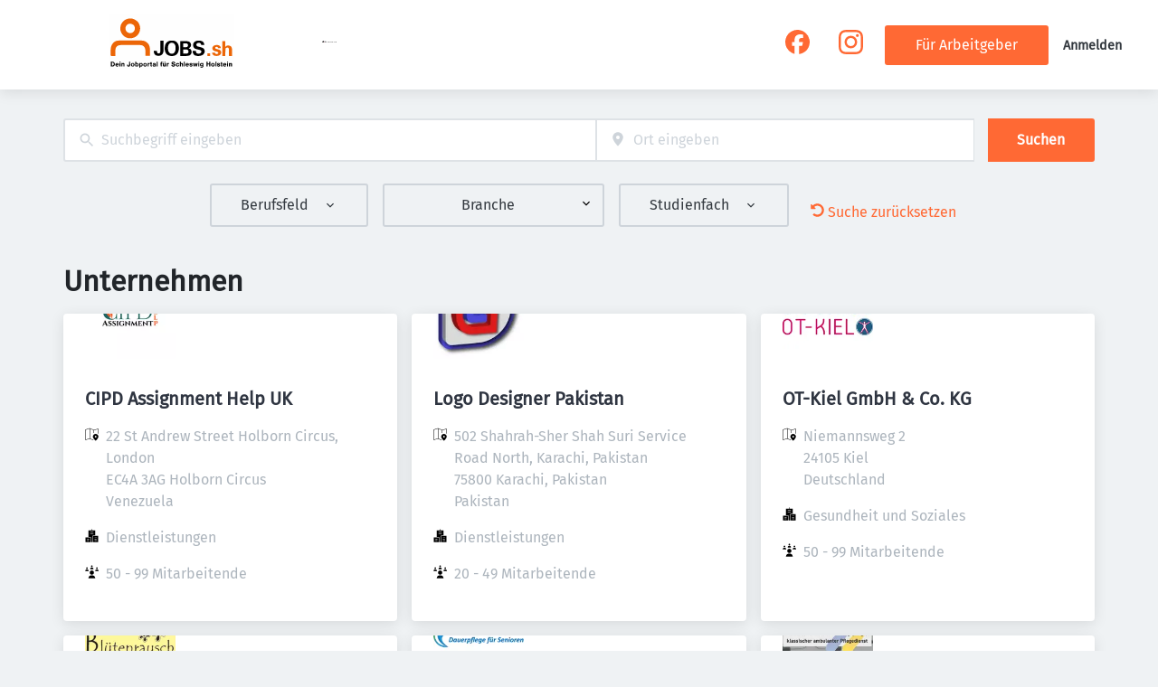

--- FILE ---
content_type: text/html; charset=utf-8
request_url: https://jobs.shz.de/arbeitgeber?employment_type=4&query=
body_size: 53109
content:
<!DOCTYPE html><html class="frontend-shz" lang="de"><head><meta charSet="utf-8" data-next-head=""/><meta charSet="utf-8"/><meta name="viewport" content="width=device-width, initial-scale=1" data-next-head=""/><meta name="og:image" property="og:image" content="https://jobs.shz.de/static/shz/og-image.png" data-next-head=""/><meta name="owner" content="jobiqo" data-next-head=""/><link rel="canonical" href="https://jobs.shz.de/arbeitgeber" data-next-head=""/><meta name="description" content="Unternehmen - Unternehmenssuche auf Jobs SHZ." data-next-head=""/><title data-next-head="">Unternehmen | Jobs SHZ</title><link rel="preload" href="/static/nprogress.css" as="style"/><link rel="icon" type="image/svg+xml" href="/static/shz/favicon.svg"/><link rel="icon" type="image/x-icon" href="/static/shz/favicon.ico"/><link rel="mask-icon" href="/static/shz/safari-pinned-tab.svg" color="#33bda6"/><link rel="apple-touch-icon" sizes="180x180" href="/static/shz/apple-touch-icon.png"/><link rel="icon" type="image/png" sizes="32x32" href="/static/shz/favicon-32x32.png"/><link rel="icon" type="image/png" sizes="16x16" href="/static/shz/favicon-16x16.png"/><link rel="manifest" href="/static/shz/site.webmanifest" crossorigin="use-credentials"/><meta name="msapplication-TileColor" content="#33bda6"/><meta name="theme-color" content="#33bda6"/><link rel="preload" href="/_next/static/css/4941281113e6aff0.css" as="style"/><link rel="preload" href="/_next/static/css/8d05d16f89265dca.css" as="style"/><link rel="preload" href="/_next/static/css/caa65bbeaec4ebc6.css" as="style"/><link rel="preload" href="/_next/static/css/543457fbe08838b3.css" as="style"/><link rel="preload" href="/_next/static/css/0b850c8bc51ccdee.css" as="style"/><link rel="preload" href="/_next/static/css/d3a86da2012832c5.css" as="style"/><link rel="preload" href="/_next/static/css/d98841ff04ee76e8.css" as="style"/><link rel="preload" href="/_next/static/css/fcabf20ff4009c41.css" as="style"/><link href="/fonts/font_styles.css" rel="stylesheet"/><link rel="stylesheet" href="/_next/static/css/4941281113e6aff0.css" data-n-g=""/><link rel="stylesheet" href="/_next/static/css/8d05d16f89265dca.css" data-n-p=""/><link rel="stylesheet" href="/_next/static/css/caa65bbeaec4ebc6.css" data-n-p=""/><link rel="stylesheet" href="/_next/static/css/543457fbe08838b3.css" data-n-p=""/><link rel="stylesheet" href="/_next/static/css/0b850c8bc51ccdee.css" data-n-p=""/><link rel="stylesheet" href="/_next/static/css/d3a86da2012832c5.css" data-n-p=""/><link rel="stylesheet" href="/_next/static/css/d98841ff04ee76e8.css" data-n-p=""/><link rel="stylesheet" href="/_next/static/css/fcabf20ff4009c41.css" data-n-p=""/><noscript data-n-css=""></noscript><script defer="" noModule="" src="/_next/static/chunks/polyfills-42372ed130431b0a.js"></script><script src="/_next/static/chunks/webpack-b08bbebed18cde61.js" defer=""></script><script src="/_next/static/chunks/framework-964f88999d12323b.js" defer=""></script><script src="/_next/static/chunks/main-c817524750a6cacf.js" defer=""></script><script src="/_next/static/chunks/pages/_app-5f1c9f53ad2ed40a.js" defer=""></script><script src="/_next/static/chunks/8230-e70dbad139d12c8a.js" defer=""></script><script src="/_next/static/chunks/8379-7afa18f52688137d.js" defer=""></script><script src="/_next/static/chunks/4587-59ce867d84a3c6bc.js" defer=""></script><script src="/_next/static/chunks/5767-cddb0d5aa9a153db.js" defer=""></script><script src="/_next/static/chunks/6101-2b4441df57ca89b6.js" defer=""></script><script src="/_next/static/chunks/290-da64f52411a499e3.js" defer=""></script><script src="/_next/static/chunks/2400-b461f3208df4002f.js" defer=""></script><script src="/_next/static/chunks/4552-d83070c48b2f6a6a.js" defer=""></script><script src="/_next/static/chunks/8569-971b22d61b659928.js" defer=""></script><script src="/_next/static/chunks/4360-02f2675c177fa050.js" defer=""></script><script src="/_next/static/chunks/4860-c5668ab2de0bef94.js" defer=""></script><script src="/_next/static/chunks/9884-8de9b17c3d60dfe0.js" defer=""></script><script src="/_next/static/chunks/9933-f19e7af86cb8b963.js" defer=""></script><script src="/_next/static/chunks/6915-84d627dca1bf7a71.js" defer=""></script><script src="/_next/static/chunks/9950-6a6c7f26cb657d48.js" defer=""></script><script src="/_next/static/chunks/565-dcf389ba34eaf619.js" defer=""></script><script src="/_next/static/chunks/6144-6969bdf22e06d29f.js" defer=""></script><script src="/_next/static/chunks/823-847e12b2de471a0e.js" defer=""></script><script src="/_next/static/chunks/7782-e8e94f313e8a90fa.js" defer=""></script><script src="/_next/static/chunks/2237-c985ecb418440f3b.js" defer=""></script><script src="/_next/static/chunks/pages/organizations/%5B%5B...taxonomy%5D%5D-6959021258920a6e.js" defer=""></script><script src="/_next/static/Uh5shqu-qV2DxSEQWUdfZ/_buildManifest.js" defer=""></script><script src="/_next/static/Uh5shqu-qV2DxSEQWUdfZ/_ssgManifest.js" defer=""></script></head><body><link rel="preload" as="image" href="/static/shz/logo.svg"/><link rel="preload" as="image" href="/static/images/shz.svg"/><div id="__next"><div style="display:contents"></div><script type="application/ld+json">{"@context":"https://schema.org","@type":"Organization","url":"https://jobs.shz.de","logo":"https://jobs.shz.de/static/shz/logo.svg","name":"jobs.sh","description":"Jobbörse für Schleswig-Holstein, Regionale Jobs | jobs.sh"}</script><header><div class="visibility_hideDesktop__aQ5a0 "><div class="header_navblock__s8rws" data-testid="navbar"><div class="header_navblockContainer__D_Y51"><button><svg xmlns="http://www.w3.org/2000/svg" viewBox="0 0 32 32" width="30" height="30" aria-labelledby="" color="var(--color-primary)" class="" style="color:var(--color-primary);fill:var(--color-primary)" fill="var(--color-primary)"><title id="">Menu</title><g class="menu_left_svg__nc-icon-wrapper"><path data-color="color-2" d="M30 17H2a1 1 0 1 1 0-2h28a1 1 0 1 1 0 2z"></path><path d="M30 8H2a1 1 0 1 1 0-2h28a1 1 0 1 1 0 2zM16 26H2a1 1 0 1 1 0-2h14a1 1 0 1 1 0 2z"></path></g></svg></button><div><div class="jd-branding"><a class="jd-branding-logo" href="/"><span style="margin:0"><img style="min-height:60px" data-testid="branding-logo" src="/static/shz/logo.svg" alt="jobs.sh"/></span></a><span class="partner-logo" style="margin:0;max-width:200px"><a href="https://www.shz.de/" target="_blank" rel="nofollow noreferrer"><img style="min-height:40px;max-height:80px" data-testid="branding-logo" src="/static/images/shz.svg" alt="SHZ Das Medienhaus"/></a></span></div></div><a href="/jobs"><svg xmlns="http://www.w3.org/2000/svg" width="30" height="30" viewBox="0 0 24 24" aria-labelledby="" color="var(--color-primary)" class="" style="color:var(--color-primary);fill:var(--color-primary)" fill="var(--color-primary)"><title id="">Search</title><path d="M15.5 14h-.79l-.28-.27A6.471 6.471 0 0 0 16 9.5 6.5 6.5 0 1 0 9.5 16c1.61 0 3.09-.59 4.23-1.57l.27.28v.79l5 4.99L20.49 19l-4.99-5zm-6 0C7.01 14 5 11.99 5 9.5S7.01 5 9.5 5 14 7.01 14 9.5 11.99 14 9.5 14z"></path><path d="M0 0h24v24H0z" fill="none"></path></svg></a></div></div></div><div class="visibility_hideMobile__oJeQo "><div class="header_navblock__s8rws" data-testid="navbar"><div class="header_navblockContainer__D_Y51"><div class="flex-item-element
        
        m-sm-0
    
    
    
    mr-sm-6
        p-sm-0"><div class="jd-branding"><a class="jd-branding-logo" href="/"><span style="margin:0"><img style="min-height:60px" data-testid="branding-logo" src="/static/shz/logo.svg" alt="jobs.sh"/></span></a><span class="partner-logo" style="margin:0;max-width:200px"><a href="https://www.shz.de/" target="_blank" rel="nofollow noreferrer"><img style="min-height:40px;max-height:80px" data-testid="branding-logo" src="/static/images/shz.svg" alt="SHZ Das Medienhaus"/></a></span></div></div><div class="flex-item-wrapper
      flex_flexItems__DhzIj
      
      
      flex_fw-sm-wrap__zQmr5
      flex_jc-sm-center__PKsCR flex_jc-md-center___E_7G flex_jc-lg-flex-start__o2ytn"><div class="flex-item-element
        mt-sm-4
    mb-sm-4"><div class="Alignment_alignCenter__P5Hgh Alignment_alignCenterDirectionRow__XgNsh"><span id="header-navigation" style="position:absolute;border:0;width:1px;height:1px;padding:0;margin:-1px;overflow:hidden;clip:rect(0, 0, 0, 0);white-space:nowrap;word-wrap:normal">Haupt-Navigation</span><nav aria-label="Main" data-orientation="horizontal" dir="ltr" aria-labelledby="header-navigation"><div style="position:relative"><ul data-orientation="horizontal" class="desktopMenu_list__78in6" dir="ltr"></ul></div></nav></div></div></div><div class="flex-item-wrapper
      flex_flexItems__DhzIj
      
      flex_ai-sm-center__jTZ8a
      flex_fw-sm-wrap__zQmr5
      
      flex_gap-sm-5__yaBCH
      headerMenu_endMenuSlot__b_hij"><div class="headerMenu_socialLinksWrapper__5EU0o"><div class="flex-item-wrapper
      flex_flexItems__DhzIj
      
      
      flex_fw-sm-wrap__zQmr5"><div class="flex-item-element
        m-sm-4
        
        
        
        
        flexItem_flexItem__0wD_n"><a href="https://www.facebook.com/jobs.shz.de" target="_blank" rel="noopener noreferrer" class="socialMediaLinks_socialMediaLinksButton__vZbpr"><svg width="25" height="25" viewBox="0 0 32 32" fill="var(--color-primary)" xmlns="http://www.w3.org/2000/svg" aria-labelledby="" color="var(--color-primary)" class="" style="color:var(--color-primary);fill:var(--color-primary)"><title id="">Facebook-Logo</title><path d="M15.232.03c-2.046.11-3.921.555-5.727 1.36a16.016 16.016 0 0 0-8.93 10.395 15.768 15.768 0 0 0-.555 4.468 15.93 15.93 0 0 0 1.94 7.406 16.05 16.05 0 0 0 6.846 6.629 15.892 15.892 0 0 0 3.283 1.227l.042.009V20.898l-1.646-.003-1.648-.004v-4.883l1.644-.005L12.127 16l.008-1.425c.008-1.382.014-1.582.066-2.137.261-2.813 1.382-4.691 3.386-5.674.901-.442 1.97-.702 3.315-.806.35-.028 1.265-.037 1.628-.017.877.05 1.848.163 2.503.293.164.034.32.066.345.074l.046.012.005 2.225.003 2.224-.095-.01c-.45-.046-2.044-.064-2.431-.029-1.007.092-1.668.343-2.134.81-.352.351-.58.813-.705 1.424-.098.478-.117.811-.117 2.041V16h2.61c1.436 0 2.61.006 2.61.012 0 .008-.199 1.104-.444 2.437-.245 1.333-.446 2.43-.446 2.437 0 .006-.973.012-2.165.012H17.95v5.49c0 4.38.005 5.49.02 5.49a15.95 15.95 0 0 0 7.842-3.238 16.55 16.55 0 0 0 2.45-2.361 16.52 16.52 0 0 0 1.733-2.517c.302-.54.721-1.437.947-2.031a16.088 16.088 0 0 0 .734-8.93 16.012 16.012 0 0 0-5.327-8.994A15.951 15.951 0 0 0 18.65.23c-.48-.08-1.02-.14-1.597-.184a28.613 28.613 0 0 0-1.82-.015Z" fill="currentColor"></path></svg></a></div><div class="flex-item-element
        m-sm-4
        
        
        
        
        flexItem_flexItem__0wD_n"><a href="https://www.instagram.com/jobs.sh.official/" target="_blank" rel="noopener noreferrer" class="socialMediaLinks_socialMediaLinksButton__vZbpr"><svg width="25" height="25" viewBox="0 0 64 64" fill="var(--color-primary)" xmlns="http://www.w3.org/2000/svg" aria-labelledby="" color="var(--color-primary)" class="" style="color:var(--color-primary);fill:var(--color-primary)"><title id="">Instagram-Logo</title><path d="M18.805.192C15.4.347 13.074.89 11.038 1.68c-2.104.818-3.888 1.912-5.667 3.69-1.779 1.78-2.874 3.564-3.691 5.668C.889 13.074.348 15.4.192 18.805.037 22.218 0 23.308 0 31.998s.037 9.78.192 13.193c.156 3.406.697 5.732 1.488 7.767.818 2.105 1.912 3.888 3.69 5.667 1.78 1.779 3.565 2.873 5.668 3.691 2.036.791 4.362 1.333 7.767 1.488 3.413.155 4.503.192 13.193.192s9.78-.037 13.193-.192c3.406-.155 5.731-.697 7.767-1.488 2.105-.818 3.888-1.912 5.667-3.69 1.779-1.78 2.873-3.565 3.691-5.668.791-2.035 1.333-4.362 1.488-7.767.155-3.413.192-4.503.192-13.193s-.037-9.78-.192-13.193c-.155-3.406-.697-5.731-1.488-7.767-.818-2.104-1.912-3.888-3.69-5.667-1.78-1.779-3.565-2.873-5.668-3.691C50.923.889 48.596.347 45.19.192 41.778.037 40.688 0 31.998 0s-9.78.037-13.193.192Zm.263 57.85c-3.12-.142-4.814-.662-5.942-1.1-1.494-.582-2.56-1.274-3.68-2.394-1.119-1.12-1.813-2.185-2.392-3.68-.44-1.127-.96-2.82-1.102-5.941-.154-3.374-.186-4.386-.186-12.93s.032-9.556.186-12.93c.142-3.12.663-4.815 1.102-5.942.58-1.494 1.273-2.56 2.393-3.68 1.12-1.12 2.185-1.813 3.68-2.393 1.127-.438 2.82-.959 5.941-1.101 3.374-.153 4.386-.186 12.93-.186s9.556.032 12.93.186c3.12.142 4.815.663 5.942 1.101 1.494.581 2.56 1.274 3.68 2.393 1.12 1.12 1.813 2.186 2.393 3.68.438 1.127.959 2.821 1.101 5.942.154 3.374.186 4.386.186 12.93s-.032 9.556-.186 12.93c-.142 3.12-.663 4.814-1.101 5.942-.581 1.494-1.274 2.56-2.393 3.68-1.12 1.119-2.186 1.813-3.68 2.392-1.127.439-2.822.96-5.942 1.102-3.374.154-4.386.186-12.93.186s-9.556-.032-12.93-.186Zm26.17-43.124a3.84 3.84 0 1 0 7.68 0 3.839 3.839 0 1 0-7.68 0Zm-29.671 17.08c0 9.075 7.356 16.431 16.431 16.431 9.075 0 16.431-7.356 16.431-16.431 0-9.075-7.356-16.431-16.43-16.431-9.076 0-16.432 7.356-16.432 16.431Zm5.765 0c0-5.89 4.776-10.666 10.666-10.666 5.89 0 10.667 4.774 10.667 10.666 0 5.89-4.776 10.667-10.667 10.667-5.89 0-10.666-4.775-10.666-10.667Z" fill="currentColor"></path></svg></a></div></div></div><a class="button_btn__gwtF3 button_linkBtn__bKpOa button_primary__ytRpZ button_raised__EpUfY btn--lg" data-test-id="button_sign_in" href="/fuer-arbeitgeber"><span>Für Arbeitgeber</span></a><div><a class="menuLink_menuLink__DtrPb" href="/user/login">Anmelden</a></div></div></div></div></div></header><main><div style="display:contents"></div><div class="main_main__DJ4PE main_mainLarge__rmHOL"><div class="flex-item-element
        mt-sm-8
    mb-sm-8"></div><div class=""><form class="searchInput_wrapper__sJ7F1" data-test-id="search-form"><div class="formItemsInline_itemsWrapper__3D5Jw"><div class="formItemsInline_flexItems__urB23"><div class="flex-item-element
        
        
        
        
        
        flexItem_flexItem__0wD_n
        jcl-flex-item-element formItemsInline_childFlexItem__I_GuF"><div class="input_inputWrapper__fOd_p"><input class="input_input__6rus1 undefined" placeholder="Suchbegriff eingeben" size="60" value=""/></div></div><div class="flex-item-element
        
        
        
        
        
        flexItem_flexItem__0wD_n
        jcl-flex-item-element formItemsInline_childFlexItem__I_GuF"><div class="input_inputWrapper__fOd_p"><input class="input_input__6rus1 input_inputIconStart__wLNKL undefined" id="geoautocomplete" size="40" type="text" placeholder="Ort eingeben" autoComplete="off"/><div class="input_inputIcon__7GQjr input_iconStart__deaIG"><svg xmlns="http://www.w3.org/2000/svg" viewBox="0 0 64 64" xml:space="preserve" width="1em" height="1em" aria-labelledby="" color="var(--color-gray3)" class="" style="color:var(--color-gray3);fill:var(--color-gray3)" fill="var(--color-gray3)"><title id="">z.B. München</title><path d="M32 1C20.694 1 9 9.639 9 24.095 9 39.24 30.383 60.797 31.293 61.707a.997.997 0 0 0 1.414 0C33.617 60.797 55 39.24 55 24.095 55 9.639 43.306 1 32 1zm0 31a8 8 0 1 1 0-16 8 8 0 0 1 0 16z" class="marker_svg__nc-icon-wrapper"></path></svg></div></div></div><button type="submit" class="button_btn__gwtF3 button_primary__ytRpZ button_raised__EpUfY btn--lg"><span>Suchen</span></button></div></div></form><div class="flex-item-element
        mt-sm-6
    mb-sm-6"></div><div class="flex-item-wrapper
      flex_flexItems__DhzIj
      
      flex_ai-sm-center__jTZ8a
      flex_fw-sm-wrap__zQmr5
      flex_jc-sm-center__PKsCR"><div class="flex-item-element
        mt-sm-6
    mb-sm-6"></div><div class="visibility_hideDesktop__aQ5a0 "><button type="submit" class="button_btn__gwtF3 button_primary__ytRpZ button_block__vKUmv button_iconed__YzNN9 button_raised__EpUfY button_bordered__6mOB8 btn--lg"><svg xmlns="http://www.w3.org/2000/svg" viewBox="0 0 64 64" width="20" height="20" aria-labelledby="" color="" class="icon-current-color" fill=""><title id="">Open Filters</title><g class="filters_svg__nc-icon-wrapper"><path d="M13 32V3a1 1 0 0 0-2 0v29a1 1 0 0 0 2 0ZM13 61V49h7a1 1 0 0 0 1-1V38a1 1 0 0 0-1-1H4a1 1 0 0 0-1 1v10a1 1 0 0 0 1 1h7v12a1 1 0 0 0 2 0ZM51 3v29a1 1 0 0 0 2 0V3a1 1 0 0 0-2 0ZM43 38v10a1 1 0 0 0 1 1h7v12a1 1 0 0 0 2 0V49h7a1 1 0 0 0 1-1V38a1 1 0 0 0-1-1H44a1 1 0 0 0-1 1Z"></path><path data-color="color-2" d="M31 3v7a1 1 0 0 0 2 0V3a1 1 0 0 0-2 0ZM33 61V27h7a1 1 0 0 0 1-1V16a1 1 0 0 0-1-1H24a1 1 0 0 0-1 1v10a1 1 0 0 0 1 1h7v34a1 1 0 0 0 2 0Z"></path></g></svg><span>Filter einschalten</span></button></div><div class="visibility_hideMobile__oJeQo "><div class="flex-item-element
        mt-sm-6
    
    ml-sm-6
        
        
        
        
        flexItem_flexItem__0wD_n"><a href="/arbeitgeber"><svg aria-hidden="true" data-prefix="fas" data-icon="undo-alt" class="icon-current-color" xmlns="http://www.w3.org/2000/svg" viewBox="0 0 512 512" width="15" height="15" aria-labelledby="" color="" fill=""><title id="">Undo</title><path fill="currentColor" d="M255.545 8c-66.269.119-126.438 26.233-170.86 68.685L48.971 40.971C33.851 25.851 8 36.559 8 57.941V192c0 13.255 10.745 24 24 24h134.059c21.382 0 32.09-25.851 16.971-40.971l-41.75-41.75c30.864-28.899 70.801-44.907 113.23-45.273 92.398-.798 170.283 73.977 169.484 169.442C423.236 348.009 349.816 424 256 424c-41.127 0-79.997-14.678-110.63-41.556-4.743-4.161-11.906-3.908-16.368.553L89.34 422.659c-4.872 4.872-4.631 12.815.482 17.433C133.798 479.813 192.074 504 256 504c136.966 0 247.999-111.033 248-247.998C504.001 119.193 392.354 7.755 255.545 8z"></path></svg> <!-- -->Suche zurücksetzen</a></div></div></div><div class="flex-item-element
        mt-sm-8
    mb-sm-8"></div></div></div><div class="flex-item-element
        mt-sm-8
    mb-sm-8"></div><div class="main_main__DJ4PE main_mainLarge__rmHOL"><div class="flex-item-wrapper
      flex_flexItems__DhzIj
      
      flex_ai-sm-center__jTZ8a
      flex_fw-sm-wrap__zQmr5"><div class="flex-item-element
        mr-sm-6
        
        
        
        
        flexItem_flexItem__0wD_n"><h1>Unternehmen</h1></div></div><div class="flex-item-element
        mt-sm-6
    mb-sm-6"></div><div class="grid_grid__olPrd
        
        
        grid_grid-gap-sm-6__Yligb
        grid_grid-columns-sm-1__3aT0J grid_grid-columns-md-2__42uuK grid_grid-columns-lg-3__imTyy"><div class="cell_cell-dsp-sm-grid__VeniU
        cell_cell__KD6Av"><div title=" CIPD Assignment Help  UK" style="display:grid;height:100%;cursor:pointer"><div class="vcl-box
      box_box__OlC9O
      
      
      
      
      organizationTeaser_organizationTeaserWrapper__NI8mf jcl-organization-teaser" data-testid="box"><div class="organizationTeaser_emptyBanner__vcKfk" style="aspect-ratio:1000 / 500"></div><div class="organizationTeaser_organizationLogoWrapper__hQ4bm organizationTeaser_organizationLogoWrapperHasBanner__XAXIW"><img alt=" CIPD Assignment Help  UK" loading="lazy" width="100" height="100" decoding="async" data-nimg="1" style="color:transparent" src="https://jobs.shz.de/sites/default/files/styles/job_squared_logo_medium/public/org_logos/401705653_357322813544004_2625639179823579583_n.jpg.webp?itok=IRH02jGL"/></div><div class="organizationTeaser_organizationContentWrapper__gvibb
          jcl-organization-teaser-content"><div class="organizationTeaser_organizationTeaserTitle__QO4CN
            jcl-organization-teaser-title"><div class="flex-item-wrapper
      flex_flexItems__DhzIj
      
      
      flex_fw-sm-wrap__zQmr5
      flex_jc-sm-space-between__AlsZO
      flex_gap-sm-4__bg9if"><div class="flex-item-element
        
        
        
        
        
        flexItem_flexItem__0wD_n"><a href="/organization/cipd-assignment-help-uk"> CIPD Assignment Help  UK</a></div><div class="flex-item-element
        
        
        
        
        
        flexItem_flexItem__0wD_n"></div></div></div><div class="flex-item-element
        mt-sm-6
    mb-sm-6"></div><div class="jcl-organization-teaser-fields"><div class="grid_grid__olPrd
        
        
        grid_grid-gap-sm-6__Yligb
        grid_grid-columns-sm-2__z8UWo grid_grid-columns-md-1__Ljhs9"><div class="cell_ai-sm-center__7nuDU
        
        
        
        
        
        cell_cell__KD6Av"><div class="flex-item-wrapper
      flex_flexItems__DhzIj
      
      
      flex_fw-sm-nowrap__kS8fc"><div class="flex-item-element
        
        
        
        
        
        flexItem_flexItem__0wD_n"><svg xmlns="http://www.w3.org/2000/svg" viewBox="0 0 64 64" width="15" height="15" aria-labelledby="" color="" class="organizationTeaser_organizationTeaserFields___FE6M" fill=""><title id="">Address</title><g class="map_marker_svg__nc-icon-wrapper"><path d="m61.713 5.042-19.666 5.9-19.676-7.871a1.01 1.01 0 0 0-.658-.029l-20 6A1 1 0 0 0 1 10v48a1 1 0 0 0 1.287.958l19.666-5.9 16.676 6.67a1 1 0 0 0 .742-1.858L23 51.323V5.477l18 7.2V25a1 1 0 0 0 2 0V12.744l18-5.4V28a1 1 0 0 0 2 0V6a1 1 0 0 0-1.287-.958ZM21 51.256l-18 5.4V10.744l18-5.4Z"></path><path d="M50 30c-6.391 0-13 4.746-13 12.688 0 7.565 11.818 18.581 12.321 19.046a1 1 0 0 0 1.358 0C51.182 61.269 63 50.253 63 42.688 63 34.746 56.391 30 50 30Zm0 17a4 4 0 1 1 4-4 4 4 0 0 1-4 4Z" data-color="color-2"></path></g></svg></div><div class="flex-item-element
        
        
        
        
        
        flexItem_flexItem__0wD_n"><p class="organizationTeaser_organizationTeaserFields___FE6M
      text_text__0N_kF
      m-sm-0
    
    
    ml-sm-4">22 St Andrew Street Holborn Circus, London
EC4A 3AG Holborn Circus
Venezuela</p></div></div></div><div class="cell_cell__KD6Av"><div class="flex-item-wrapper
      flex_flexItems__DhzIj
      
      
      flex_fw-sm-nowrap__kS8fc"><div class="flex-item-element
        
        
        
        
        
        flexItem_flexItem__0wD_n"><svg xmlns="http://www.w3.org/2000/svg" viewBox="0 0 64 64" width="15" height="15" aria-labelledby="" color="" class="organizationTeaser_organizationTeaserFields___FE6M" fill=""><title id="">Industry</title><g class="office_svg__nc-icon-wrapper"><path data-color="color-2" d="M47 7H33V2a1 1 0 1 0-2 0v5H17a1 1 0 0 0-1 1v30h9c1.654 0 3 1.346 3 3v22h8V34c0-1.654 1.346-3 3-3h9V8a1 1 0 0 0-1-1zm-8 17H25a1 1 0 1 1 0-2h14a1 1 0 1 1 0 2zm0-7H25a1 1 0 1 1 0-2h14a1 1 0 1 1 0 2z"></path><path d="M61 33H39a1 1 0 0 0-1 1v28a1 1 0 0 0 1 1h22a1 1 0 0 0 1-1V34a1 1 0 0 0-1-1zm-7 23h-8a1 1 0 1 1 0-2h8a1 1 0 1 1 0 2zm0-7h-8a1 1 0 1 1 0-2h8a1 1 0 1 1 0 2zm0-7h-8a1 1 0 1 1 0-2h8a1 1 0 1 1 0 2zM25 40H3a1 1 0 0 0-1 1v21a1 1 0 0 0 1 1h22a1 1 0 0 0 1-1V41a1 1 0 0 0-1-1zm-7 16h-8a1 1 0 1 1 0-2h8a1 1 0 1 1 0 2zm0-7h-8a1 1 0 1 1 0-2h8a1 1 0 1 1 0 2z"></path></g></svg></div><div class="flex-item-element
        
        
        
        
        
        flexItem_flexItem__0wD_n"><p class="organizationTeaser_organizationTeaserFields___FE6M
      text_text__0N_kF
      m-sm-0
    
    
    ml-sm-4">Dienstleistungen</p></div></div></div><div class="cell_cell__KD6Av"><div class="flex-item-wrapper
      flex_flexItems__DhzIj
      
      
      flex_fw-sm-nowrap__kS8fc"><div class="flex-item-element
        
        
        
        
        
        flexItem_flexItem__0wD_n"><svg xmlns="http://www.w3.org/2000/svg" viewBox="0 0 64 64" xml:space="preserve" width="15" height="15" aria-labelledby="" color="" class="organizationTeaser_organizationTeaserFields___FE6M" fill=""><title id="">Size</title><g class="network_svg__nc-icon-wrapper"><path data-color="color-2" d="M25 20h14a1 1 0 0 0 1-1c0-3.86-3.14-7-7-7h-2c-3.86 0-7 3.14-7 7a1 1 0 0 0 1 1z"></path><circle data-color="color-2" cx="32" cy="6" r="4"></circle><path data-color="color-2" d="M17 28c0-3.86-3.14-7-7-7H8c-3.86 0-7 3.14-7 7a1 1 0 0 0 1 1h14a1 1 0 0 0 1-1z"></path><circle data-color="color-2" cx="9" cy="15" r="4"></circle><path data-color="color-2" d="M57 21h-2c-3.86 0-7 3.14-7 7a1 1 0 0 0 1 1h14a1 1 0 0 0 1-1c0-3.86-3.14-7-7-7z"></path><circle data-color="color-2" cx="56" cy="15" r="4"></circle><path d="M32 46c5.514 0 10-4.486 10-10s-4.486-10-10-10-10 4.486-10 10 4.486 10 10 10zM35 49h-6c-7.168 0-13 5.832-13 13a1 1 0 0 0 1 1h30a1 1 0 0 0 1-1c0-7.168-5.832-13-13-13z"></path></g></svg></div><div class="flex-item-element
        
        
        
        
        
        flexItem_flexItem__0wD_n"><p class="organizationTeaser_organizationTeaserFields___FE6M
      text_text__0N_kF
      m-sm-0
    
    
    ml-sm-4">50 - 99 Mitarbeitende</p></div></div></div></div></div><div class="flex-item-element
        mt-sm-6
    mb-sm-6"></div></div></div></div></div><div class="cell_cell-dsp-sm-grid__VeniU
        cell_cell__KD6Av"><div title=" Logo Designer Pakistan" style="display:grid;height:100%;cursor:pointer"><div class="vcl-box
      box_box__OlC9O
      
      
      
      
      organizationTeaser_organizationTeaserWrapper__NI8mf jcl-organization-teaser" data-testid="box"><div class="organizationTeaser_emptyBanner__vcKfk" style="aspect-ratio:1000 / 500"></div><div class="organizationTeaser_organizationLogoWrapper__hQ4bm organizationTeaser_organizationLogoWrapperHasBanner__XAXIW"><img alt=" Logo Designer Pakistan" loading="lazy" width="100" height="100" decoding="async" data-nimg="1" style="color:transparent" src="https://jobs.shz.de/sites/default/files/styles/job_squared_logo_medium/public/org_logos/images_1.jpg.webp?itok=ux98PmRx"/></div><div class="organizationTeaser_organizationContentWrapper__gvibb
          jcl-organization-teaser-content"><div class="organizationTeaser_organizationTeaserTitle__QO4CN
            jcl-organization-teaser-title"><div class="flex-item-wrapper
      flex_flexItems__DhzIj
      
      
      flex_fw-sm-wrap__zQmr5
      flex_jc-sm-space-between__AlsZO
      flex_gap-sm-4__bg9if"><div class="flex-item-element
        
        
        
        
        
        flexItem_flexItem__0wD_n"><a href="/organization/logo-designer-pakistan"> Logo Designer Pakistan</a></div><div class="flex-item-element
        
        
        
        
        
        flexItem_flexItem__0wD_n"></div></div></div><div class="flex-item-element
        mt-sm-6
    mb-sm-6"></div><div class="jcl-organization-teaser-fields"><div class="grid_grid__olPrd
        
        
        grid_grid-gap-sm-6__Yligb
        grid_grid-columns-sm-2__z8UWo grid_grid-columns-md-1__Ljhs9"><div class="cell_ai-sm-center__7nuDU
        
        
        
        
        
        cell_cell__KD6Av"><div class="flex-item-wrapper
      flex_flexItems__DhzIj
      
      
      flex_fw-sm-nowrap__kS8fc"><div class="flex-item-element
        
        
        
        
        
        flexItem_flexItem__0wD_n"><svg xmlns="http://www.w3.org/2000/svg" viewBox="0 0 64 64" width="15" height="15" aria-labelledby="" color="" class="organizationTeaser_organizationTeaserFields___FE6M" fill=""><title id="">Address</title><g class="map_marker_svg__nc-icon-wrapper"><path d="m61.713 5.042-19.666 5.9-19.676-7.871a1.01 1.01 0 0 0-.658-.029l-20 6A1 1 0 0 0 1 10v48a1 1 0 0 0 1.287.958l19.666-5.9 16.676 6.67a1 1 0 0 0 .742-1.858L23 51.323V5.477l18 7.2V25a1 1 0 0 0 2 0V12.744l18-5.4V28a1 1 0 0 0 2 0V6a1 1 0 0 0-1.287-.958ZM21 51.256l-18 5.4V10.744l18-5.4Z"></path><path d="M50 30c-6.391 0-13 4.746-13 12.688 0 7.565 11.818 18.581 12.321 19.046a1 1 0 0 0 1.358 0C51.182 61.269 63 50.253 63 42.688 63 34.746 56.391 30 50 30Zm0 17a4 4 0 1 1 4-4 4 4 0 0 1-4 4Z" data-color="color-2"></path></g></svg></div><div class="flex-item-element
        
        
        
        
        
        flexItem_flexItem__0wD_n"><p class="organizationTeaser_organizationTeaserFields___FE6M
      text_text__0N_kF
      m-sm-0
    
    
    ml-sm-4">502 Shahrah-Sher Shah Suri Service Road North, Karachi, Pakistan
75800 Karachi, Pakistan
Pakistan</p></div></div></div><div class="cell_cell__KD6Av"><div class="flex-item-wrapper
      flex_flexItems__DhzIj
      
      
      flex_fw-sm-nowrap__kS8fc"><div class="flex-item-element
        
        
        
        
        
        flexItem_flexItem__0wD_n"><svg xmlns="http://www.w3.org/2000/svg" viewBox="0 0 64 64" width="15" height="15" aria-labelledby="" color="" class="organizationTeaser_organizationTeaserFields___FE6M" fill=""><title id="">Industry</title><g class="office_svg__nc-icon-wrapper"><path data-color="color-2" d="M47 7H33V2a1 1 0 1 0-2 0v5H17a1 1 0 0 0-1 1v30h9c1.654 0 3 1.346 3 3v22h8V34c0-1.654 1.346-3 3-3h9V8a1 1 0 0 0-1-1zm-8 17H25a1 1 0 1 1 0-2h14a1 1 0 1 1 0 2zm0-7H25a1 1 0 1 1 0-2h14a1 1 0 1 1 0 2z"></path><path d="M61 33H39a1 1 0 0 0-1 1v28a1 1 0 0 0 1 1h22a1 1 0 0 0 1-1V34a1 1 0 0 0-1-1zm-7 23h-8a1 1 0 1 1 0-2h8a1 1 0 1 1 0 2zm0-7h-8a1 1 0 1 1 0-2h8a1 1 0 1 1 0 2zm0-7h-8a1 1 0 1 1 0-2h8a1 1 0 1 1 0 2zM25 40H3a1 1 0 0 0-1 1v21a1 1 0 0 0 1 1h22a1 1 0 0 0 1-1V41a1 1 0 0 0-1-1zm-7 16h-8a1 1 0 1 1 0-2h8a1 1 0 1 1 0 2zm0-7h-8a1 1 0 1 1 0-2h8a1 1 0 1 1 0 2z"></path></g></svg></div><div class="flex-item-element
        
        
        
        
        
        flexItem_flexItem__0wD_n"><p class="organizationTeaser_organizationTeaserFields___FE6M
      text_text__0N_kF
      m-sm-0
    
    
    ml-sm-4">Dienstleistungen</p></div></div></div><div class="cell_cell__KD6Av"><div class="flex-item-wrapper
      flex_flexItems__DhzIj
      
      
      flex_fw-sm-nowrap__kS8fc"><div class="flex-item-element
        
        
        
        
        
        flexItem_flexItem__0wD_n"><svg xmlns="http://www.w3.org/2000/svg" viewBox="0 0 64 64" xml:space="preserve" width="15" height="15" aria-labelledby="" color="" class="organizationTeaser_organizationTeaserFields___FE6M" fill=""><title id="">Size</title><g class="network_svg__nc-icon-wrapper"><path data-color="color-2" d="M25 20h14a1 1 0 0 0 1-1c0-3.86-3.14-7-7-7h-2c-3.86 0-7 3.14-7 7a1 1 0 0 0 1 1z"></path><circle data-color="color-2" cx="32" cy="6" r="4"></circle><path data-color="color-2" d="M17 28c0-3.86-3.14-7-7-7H8c-3.86 0-7 3.14-7 7a1 1 0 0 0 1 1h14a1 1 0 0 0 1-1z"></path><circle data-color="color-2" cx="9" cy="15" r="4"></circle><path data-color="color-2" d="M57 21h-2c-3.86 0-7 3.14-7 7a1 1 0 0 0 1 1h14a1 1 0 0 0 1-1c0-3.86-3.14-7-7-7z"></path><circle data-color="color-2" cx="56" cy="15" r="4"></circle><path d="M32 46c5.514 0 10-4.486 10-10s-4.486-10-10-10-10 4.486-10 10 4.486 10 10 10zM35 49h-6c-7.168 0-13 5.832-13 13a1 1 0 0 0 1 1h30a1 1 0 0 0 1-1c0-7.168-5.832-13-13-13z"></path></g></svg></div><div class="flex-item-element
        
        
        
        
        
        flexItem_flexItem__0wD_n"><p class="organizationTeaser_organizationTeaserFields___FE6M
      text_text__0N_kF
      m-sm-0
    
    
    ml-sm-4">20 - 49 Mitarbeitende</p></div></div></div></div></div><div class="flex-item-element
        mt-sm-6
    mb-sm-6"></div></div></div></div></div><div class="cell_cell-dsp-sm-grid__VeniU
        cell_cell__KD6Av"><div title=" OT-Kiel GmbH &amp; Co. KG" style="display:grid;height:100%;cursor:pointer"><div class="vcl-box
      box_box__OlC9O
      
      
      
      
      organizationTeaser_organizationTeaserWrapper__NI8mf jcl-organization-teaser" data-testid="box"><div class="organizationTeaser_emptyBanner__vcKfk" style="aspect-ratio:1000 / 500"></div><div class="organizationTeaser_organizationLogoWrapper__hQ4bm organizationTeaser_organizationLogoWrapperHasBanner__XAXIW"><img alt=" OT-Kiel GmbH &amp; Co. KG" loading="lazy" width="100" height="100" decoding="async" data-nimg="1" style="color:transparent" src="https://jobs.shz.de/sites/default/files/styles/job_squared_logo_medium/public/org_logos/logo_ot-kiel-aiutanda_mitsignet_300dpi.jpg.webp?itok=afjSMxsg"/></div><div class="organizationTeaser_organizationContentWrapper__gvibb
          jcl-organization-teaser-content"><div class="organizationTeaser_organizationTeaserTitle__QO4CN
            jcl-organization-teaser-title"><div class="flex-item-wrapper
      flex_flexItems__DhzIj
      
      
      flex_fw-sm-wrap__zQmr5
      flex_jc-sm-space-between__AlsZO
      flex_gap-sm-4__bg9if"><div class="flex-item-element
        
        
        
        
        
        flexItem_flexItem__0wD_n"><a href="/organization/ot-kiel-gmbh-co-kg"> OT-Kiel GmbH &amp; Co. KG</a></div><div class="flex-item-element
        
        
        
        
        
        flexItem_flexItem__0wD_n"></div></div></div><div class="flex-item-element
        mt-sm-6
    mb-sm-6"></div><div class="jcl-organization-teaser-fields"><div class="grid_grid__olPrd
        
        
        grid_grid-gap-sm-6__Yligb
        grid_grid-columns-sm-2__z8UWo grid_grid-columns-md-1__Ljhs9"><div class="cell_ai-sm-center__7nuDU
        
        
        
        
        
        cell_cell__KD6Av"><div class="flex-item-wrapper
      flex_flexItems__DhzIj
      
      
      flex_fw-sm-nowrap__kS8fc"><div class="flex-item-element
        
        
        
        
        
        flexItem_flexItem__0wD_n"><svg xmlns="http://www.w3.org/2000/svg" viewBox="0 0 64 64" width="15" height="15" aria-labelledby="" color="" class="organizationTeaser_organizationTeaserFields___FE6M" fill=""><title id="">Address</title><g class="map_marker_svg__nc-icon-wrapper"><path d="m61.713 5.042-19.666 5.9-19.676-7.871a1.01 1.01 0 0 0-.658-.029l-20 6A1 1 0 0 0 1 10v48a1 1 0 0 0 1.287.958l19.666-5.9 16.676 6.67a1 1 0 0 0 .742-1.858L23 51.323V5.477l18 7.2V25a1 1 0 0 0 2 0V12.744l18-5.4V28a1 1 0 0 0 2 0V6a1 1 0 0 0-1.287-.958ZM21 51.256l-18 5.4V10.744l18-5.4Z"></path><path d="M50 30c-6.391 0-13 4.746-13 12.688 0 7.565 11.818 18.581 12.321 19.046a1 1 0 0 0 1.358 0C51.182 61.269 63 50.253 63 42.688 63 34.746 56.391 30 50 30Zm0 17a4 4 0 1 1 4-4 4 4 0 0 1-4 4Z" data-color="color-2"></path></g></svg></div><div class="flex-item-element
        
        
        
        
        
        flexItem_flexItem__0wD_n"><p class="organizationTeaser_organizationTeaserFields___FE6M
      text_text__0N_kF
      m-sm-0
    
    
    ml-sm-4">Niemannsweg 2
24105 Kiel
Deutschland</p></div></div></div><div class="cell_cell__KD6Av"><div class="flex-item-wrapper
      flex_flexItems__DhzIj
      
      
      flex_fw-sm-nowrap__kS8fc"><div class="flex-item-element
        
        
        
        
        
        flexItem_flexItem__0wD_n"><svg xmlns="http://www.w3.org/2000/svg" viewBox="0 0 64 64" width="15" height="15" aria-labelledby="" color="" class="organizationTeaser_organizationTeaserFields___FE6M" fill=""><title id="">Industry</title><g class="office_svg__nc-icon-wrapper"><path data-color="color-2" d="M47 7H33V2a1 1 0 1 0-2 0v5H17a1 1 0 0 0-1 1v30h9c1.654 0 3 1.346 3 3v22h8V34c0-1.654 1.346-3 3-3h9V8a1 1 0 0 0-1-1zm-8 17H25a1 1 0 1 1 0-2h14a1 1 0 1 1 0 2zm0-7H25a1 1 0 1 1 0-2h14a1 1 0 1 1 0 2z"></path><path d="M61 33H39a1 1 0 0 0-1 1v28a1 1 0 0 0 1 1h22a1 1 0 0 0 1-1V34a1 1 0 0 0-1-1zm-7 23h-8a1 1 0 1 1 0-2h8a1 1 0 1 1 0 2zm0-7h-8a1 1 0 1 1 0-2h8a1 1 0 1 1 0 2zm0-7h-8a1 1 0 1 1 0-2h8a1 1 0 1 1 0 2zM25 40H3a1 1 0 0 0-1 1v21a1 1 0 0 0 1 1h22a1 1 0 0 0 1-1V41a1 1 0 0 0-1-1zm-7 16h-8a1 1 0 1 1 0-2h8a1 1 0 1 1 0 2zm0-7h-8a1 1 0 1 1 0-2h8a1 1 0 1 1 0 2z"></path></g></svg></div><div class="flex-item-element
        
        
        
        
        
        flexItem_flexItem__0wD_n"><p class="organizationTeaser_organizationTeaserFields___FE6M
      text_text__0N_kF
      m-sm-0
    
    
    ml-sm-4">Gesundheit und Soziales</p></div></div></div><div class="cell_cell__KD6Av"><div class="flex-item-wrapper
      flex_flexItems__DhzIj
      
      
      flex_fw-sm-nowrap__kS8fc"><div class="flex-item-element
        
        
        
        
        
        flexItem_flexItem__0wD_n"><svg xmlns="http://www.w3.org/2000/svg" viewBox="0 0 64 64" xml:space="preserve" width="15" height="15" aria-labelledby="" color="" class="organizationTeaser_organizationTeaserFields___FE6M" fill=""><title id="">Size</title><g class="network_svg__nc-icon-wrapper"><path data-color="color-2" d="M25 20h14a1 1 0 0 0 1-1c0-3.86-3.14-7-7-7h-2c-3.86 0-7 3.14-7 7a1 1 0 0 0 1 1z"></path><circle data-color="color-2" cx="32" cy="6" r="4"></circle><path data-color="color-2" d="M17 28c0-3.86-3.14-7-7-7H8c-3.86 0-7 3.14-7 7a1 1 0 0 0 1 1h14a1 1 0 0 0 1-1z"></path><circle data-color="color-2" cx="9" cy="15" r="4"></circle><path data-color="color-2" d="M57 21h-2c-3.86 0-7 3.14-7 7a1 1 0 0 0 1 1h14a1 1 0 0 0 1-1c0-3.86-3.14-7-7-7z"></path><circle data-color="color-2" cx="56" cy="15" r="4"></circle><path d="M32 46c5.514 0 10-4.486 10-10s-4.486-10-10-10-10 4.486-10 10 4.486 10 10 10zM35 49h-6c-7.168 0-13 5.832-13 13a1 1 0 0 0 1 1h30a1 1 0 0 0 1-1c0-7.168-5.832-13-13-13z"></path></g></svg></div><div class="flex-item-element
        
        
        
        
        
        flexItem_flexItem__0wD_n"><p class="organizationTeaser_organizationTeaserFields___FE6M
      text_text__0N_kF
      m-sm-0
    
    
    ml-sm-4">50 - 99 Mitarbeitende</p></div></div></div></div></div><div class="flex-item-element
        mt-sm-6
    mb-sm-6"></div></div></div></div></div><div class="cell_cell-dsp-sm-grid__VeniU
        cell_cell__KD6Av"><div title="&quot;Blütenrausch&quot; Maike Müller Floristik" style="display:grid;height:100%;cursor:pointer"><div class="vcl-box
      box_box__OlC9O
      
      
      
      
      organizationTeaser_organizationTeaserWrapper__NI8mf jcl-organization-teaser" data-testid="box"><div class="organizationTeaser_emptyBanner__vcKfk" style="aspect-ratio:1000 / 500"></div><div class="organizationTeaser_organizationLogoWrapper__hQ4bm organizationTeaser_organizationLogoWrapperHasBanner__XAXIW"><img alt="&quot;Blütenrausch&quot; Maike Müller Floristik" loading="lazy" width="100" height="100" decoding="async" data-nimg="1" style="color:transparent" src="https://jobs.shz.de/sites/default/files/styles/job_squared_logo_medium/public/org_logos/logo_236536.png.webp?itok=sY36u8qQ"/></div><div class="organizationTeaser_organizationContentWrapper__gvibb
          jcl-organization-teaser-content"><div class="organizationTeaser_organizationTeaserTitle__QO4CN
            jcl-organization-teaser-title"><div class="flex-item-wrapper
      flex_flexItems__DhzIj
      
      
      flex_fw-sm-wrap__zQmr5
      flex_jc-sm-space-between__AlsZO
      flex_gap-sm-4__bg9if"><div class="flex-item-element
        
        
        
        
        
        flexItem_flexItem__0wD_n"><a href="/organization/bluetenrausch-maike-mueller-floristik">&quot;Blütenrausch&quot; Maike Müller Floristik</a></div><div class="flex-item-element
        
        
        
        
        
        flexItem_flexItem__0wD_n"></div></div></div><div class="flex-item-element
        mt-sm-6
    mb-sm-6"></div><div class="jcl-organization-teaser-fields"><div class="grid_grid__olPrd
        
        
        grid_grid-gap-sm-6__Yligb
        grid_grid-columns-sm-2__z8UWo grid_grid-columns-md-1__Ljhs9"><div class="cell_ai-sm-center__7nuDU
        
        
        
        
        
        cell_cell__KD6Av"><div class="flex-item-wrapper
      flex_flexItems__DhzIj
      
      
      flex_fw-sm-nowrap__kS8fc"><div class="flex-item-element
        
        
        
        
        
        flexItem_flexItem__0wD_n"><svg xmlns="http://www.w3.org/2000/svg" viewBox="0 0 64 64" width="15" height="15" aria-labelledby="" color="" class="organizationTeaser_organizationTeaserFields___FE6M" fill=""><title id="">Address</title><g class="map_marker_svg__nc-icon-wrapper"><path d="m61.713 5.042-19.666 5.9-19.676-7.871a1.01 1.01 0 0 0-.658-.029l-20 6A1 1 0 0 0 1 10v48a1 1 0 0 0 1.287.958l19.666-5.9 16.676 6.67a1 1 0 0 0 .742-1.858L23 51.323V5.477l18 7.2V25a1 1 0 0 0 2 0V12.744l18-5.4V28a1 1 0 0 0 2 0V6a1 1 0 0 0-1.287-.958ZM21 51.256l-18 5.4V10.744l18-5.4Z"></path><path d="M50 30c-6.391 0-13 4.746-13 12.688 0 7.565 11.818 18.581 12.321 19.046a1 1 0 0 0 1.358 0C51.182 61.269 63 50.253 63 42.688 63 34.746 56.391 30 50 30Zm0 17a4 4 0 1 1 4-4 4 4 0 0 1-4 4Z" data-color="color-2"></path></g></svg></div><div class="flex-item-element
        
        
        
        
        
        flexItem_flexItem__0wD_n"><p class="organizationTeaser_organizationTeaserFields___FE6M
      text_text__0N_kF
      m-sm-0
    
    
    ml-sm-4">Kaufhausstr. 1
25541 Brunsbüttel
Deutschland</p></div></div></div><div class="cell_cell__KD6Av"><div class="flex-item-wrapper
      flex_flexItems__DhzIj
      
      
      flex_fw-sm-nowrap__kS8fc"><div class="flex-item-element
        
        
        
        
        
        flexItem_flexItem__0wD_n"><svg xmlns="http://www.w3.org/2000/svg" viewBox="0 0 64 64" width="15" height="15" aria-labelledby="" color="" class="organizationTeaser_organizationTeaserFields___FE6M" fill=""><title id="">Industry</title><g class="office_svg__nc-icon-wrapper"><path data-color="color-2" d="M47 7H33V2a1 1 0 1 0-2 0v5H17a1 1 0 0 0-1 1v30h9c1.654 0 3 1.346 3 3v22h8V34c0-1.654 1.346-3 3-3h9V8a1 1 0 0 0-1-1zm-8 17H25a1 1 0 1 1 0-2h14a1 1 0 1 1 0 2zm0-7H25a1 1 0 1 1 0-2h14a1 1 0 1 1 0 2z"></path><path d="M61 33H39a1 1 0 0 0-1 1v28a1 1 0 0 0 1 1h22a1 1 0 0 0 1-1V34a1 1 0 0 0-1-1zm-7 23h-8a1 1 0 1 1 0-2h8a1 1 0 1 1 0 2zm0-7h-8a1 1 0 1 1 0-2h8a1 1 0 1 1 0 2zm0-7h-8a1 1 0 1 1 0-2h8a1 1 0 1 1 0 2zM25 40H3a1 1 0 0 0-1 1v21a1 1 0 0 0 1 1h22a1 1 0 0 0 1-1V41a1 1 0 0 0-1-1zm-7 16h-8a1 1 0 1 1 0-2h8a1 1 0 1 1 0 2zm0-7h-8a1 1 0 1 1 0-2h8a1 1 0 1 1 0 2z"></path></g></svg></div><div class="flex-item-element
        
        
        
        
        
        flexItem_flexItem__0wD_n"><p class="organizationTeaser_organizationTeaserFields___FE6M
      text_text__0N_kF
      m-sm-0
    
    
    ml-sm-4">Einzel- und Großhandel</p></div></div></div><div class="cell_cell__KD6Av"><div class="flex-item-wrapper
      flex_flexItems__DhzIj
      
      
      flex_fw-sm-nowrap__kS8fc"><div class="flex-item-element
        
        
        
        
        
        flexItem_flexItem__0wD_n"><svg xmlns="http://www.w3.org/2000/svg" viewBox="0 0 64 64" xml:space="preserve" width="15" height="15" aria-labelledby="" color="" class="organizationTeaser_organizationTeaserFields___FE6M" fill=""><title id="">Size</title><g class="network_svg__nc-icon-wrapper"><path data-color="color-2" d="M25 20h14a1 1 0 0 0 1-1c0-3.86-3.14-7-7-7h-2c-3.86 0-7 3.14-7 7a1 1 0 0 0 1 1z"></path><circle data-color="color-2" cx="32" cy="6" r="4"></circle><path data-color="color-2" d="M17 28c0-3.86-3.14-7-7-7H8c-3.86 0-7 3.14-7 7a1 1 0 0 0 1 1h14a1 1 0 0 0 1-1z"></path><circle data-color="color-2" cx="9" cy="15" r="4"></circle><path data-color="color-2" d="M57 21h-2c-3.86 0-7 3.14-7 7a1 1 0 0 0 1 1h14a1 1 0 0 0 1-1c0-3.86-3.14-7-7-7z"></path><circle data-color="color-2" cx="56" cy="15" r="4"></circle><path d="M32 46c5.514 0 10-4.486 10-10s-4.486-10-10-10-10 4.486-10 10 4.486 10 10 10zM35 49h-6c-7.168 0-13 5.832-13 13a1 1 0 0 0 1 1h30a1 1 0 0 0 1-1c0-7.168-5.832-13-13-13z"></path></g></svg></div><div class="flex-item-element
        
        
        
        
        
        flexItem_flexItem__0wD_n"><p class="organizationTeaser_organizationTeaserFields___FE6M
      text_text__0N_kF
      m-sm-0
    
    
    ml-sm-4">0 - 5 Mitarbeitende</p></div></div></div></div></div><div class="flex-item-element
        mt-sm-6
    mb-sm-6"></div></div></div></div></div><div class="cell_cell-dsp-sm-grid__VeniU
        cell_cell__KD6Av"><div title="1. Eckernförder Tages- &amp; Dauerpflege für Senioren" style="display:grid;height:100%;cursor:pointer"><div class="vcl-box
      box_box__OlC9O
      
      
      
      
      organizationTeaser_organizationTeaserWrapper__NI8mf jcl-organization-teaser" data-testid="box"><div class="organizationTeaser_emptyBanner__vcKfk" style="aspect-ratio:1000 / 500"></div><div class="organizationTeaser_organizationLogoWrapper__hQ4bm organizationTeaser_organizationLogoWrapperHasBanner__XAXIW"><img alt="1. Eckernförder Tages- &amp; Dauerpflege für Senioren" loading="lazy" width="100" height="100" decoding="async" data-nimg="1" style="color:transparent" src="https://jobs.shz.de/sites/default/files/styles/job_squared_logo_medium/public/org_logos/logo_230498.png.webp?itok=hjriz0KA"/></div><div class="organizationTeaser_organizationContentWrapper__gvibb
          jcl-organization-teaser-content"><div class="organizationTeaser_organizationTeaserTitle__QO4CN
            jcl-organization-teaser-title"><div class="flex-item-wrapper
      flex_flexItems__DhzIj
      
      
      flex_fw-sm-wrap__zQmr5
      flex_jc-sm-space-between__AlsZO
      flex_gap-sm-4__bg9if"><div class="flex-item-element
        
        
        
        
        
        flexItem_flexItem__0wD_n"><a href="/organization/1-eckernfoerder-tages-dauerpflege-fuer-senioren">1. Eckernförder Tages- &amp; Dauerpflege für Senioren</a></div><div class="flex-item-element
        
        
        
        
        
        flexItem_flexItem__0wD_n"></div></div></div><div class="flex-item-element
        mt-sm-6
    mb-sm-6"></div><div class="jcl-organization-teaser-fields"><div class="grid_grid__olPrd
        
        
        grid_grid-gap-sm-6__Yligb
        grid_grid-columns-sm-2__z8UWo grid_grid-columns-md-1__Ljhs9"><div class="cell_ai-sm-center__7nuDU
        
        
        
        
        
        cell_cell__KD6Av"><div class="flex-item-wrapper
      flex_flexItems__DhzIj
      
      
      flex_fw-sm-nowrap__kS8fc"><div class="flex-item-element
        
        
        
        
        
        flexItem_flexItem__0wD_n"><svg xmlns="http://www.w3.org/2000/svg" viewBox="0 0 64 64" width="15" height="15" aria-labelledby="" color="" class="organizationTeaser_organizationTeaserFields___FE6M" fill=""><title id="">Address</title><g class="map_marker_svg__nc-icon-wrapper"><path d="m61.713 5.042-19.666 5.9-19.676-7.871a1.01 1.01 0 0 0-.658-.029l-20 6A1 1 0 0 0 1 10v48a1 1 0 0 0 1.287.958l19.666-5.9 16.676 6.67a1 1 0 0 0 .742-1.858L23 51.323V5.477l18 7.2V25a1 1 0 0 0 2 0V12.744l18-5.4V28a1 1 0 0 0 2 0V6a1 1 0 0 0-1.287-.958ZM21 51.256l-18 5.4V10.744l18-5.4Z"></path><path d="M50 30c-6.391 0-13 4.746-13 12.688 0 7.565 11.818 18.581 12.321 19.046a1 1 0 0 0 1.358 0C51.182 61.269 63 50.253 63 42.688 63 34.746 56.391 30 50 30Zm0 17a4 4 0 1 1 4-4 4 4 0 0 1-4 4Z" data-color="color-2"></path></g></svg></div><div class="flex-item-element
        
        
        
        
        
        flexItem_flexItem__0wD_n"><p class="organizationTeaser_organizationTeaserFields___FE6M
      text_text__0N_kF
      m-sm-0
    
    
    ml-sm-4">Rosseer Weg 33
24340 Eckernförde
Deutschland</p></div></div></div><div class="cell_cell__KD6Av"><div class="flex-item-wrapper
      flex_flexItems__DhzIj
      
      
      flex_fw-sm-nowrap__kS8fc"><div class="flex-item-element
        
        
        
        
        
        flexItem_flexItem__0wD_n"><svg xmlns="http://www.w3.org/2000/svg" viewBox="0 0 64 64" width="15" height="15" aria-labelledby="" color="" class="organizationTeaser_organizationTeaserFields___FE6M" fill=""><title id="">Industry</title><g class="office_svg__nc-icon-wrapper"><path data-color="color-2" d="M47 7H33V2a1 1 0 1 0-2 0v5H17a1 1 0 0 0-1 1v30h9c1.654 0 3 1.346 3 3v22h8V34c0-1.654 1.346-3 3-3h9V8a1 1 0 0 0-1-1zm-8 17H25a1 1 0 1 1 0-2h14a1 1 0 1 1 0 2zm0-7H25a1 1 0 1 1 0-2h14a1 1 0 1 1 0 2z"></path><path d="M61 33H39a1 1 0 0 0-1 1v28a1 1 0 0 0 1 1h22a1 1 0 0 0 1-1V34a1 1 0 0 0-1-1zm-7 23h-8a1 1 0 1 1 0-2h8a1 1 0 1 1 0 2zm0-7h-8a1 1 0 1 1 0-2h8a1 1 0 1 1 0 2zm0-7h-8a1 1 0 1 1 0-2h8a1 1 0 1 1 0 2zM25 40H3a1 1 0 0 0-1 1v21a1 1 0 0 0 1 1h22a1 1 0 0 0 1-1V41a1 1 0 0 0-1-1zm-7 16h-8a1 1 0 1 1 0-2h8a1 1 0 1 1 0 2zm0-7h-8a1 1 0 1 1 0-2h8a1 1 0 1 1 0 2z"></path></g></svg></div><div class="flex-item-element
        
        
        
        
        
        flexItem_flexItem__0wD_n"><p class="organizationTeaser_organizationTeaserFields___FE6M
      text_text__0N_kF
      m-sm-0
    
    
    ml-sm-4">Gesundheit und Soziales</p></div></div></div><div class="cell_cell__KD6Av"><div class="flex-item-wrapper
      flex_flexItems__DhzIj
      
      
      flex_fw-sm-nowrap__kS8fc"><div class="flex-item-element
        
        
        
        
        
        flexItem_flexItem__0wD_n"><svg xmlns="http://www.w3.org/2000/svg" viewBox="0 0 64 64" xml:space="preserve" width="15" height="15" aria-labelledby="" color="" class="organizationTeaser_organizationTeaserFields___FE6M" fill=""><title id="">Size</title><g class="network_svg__nc-icon-wrapper"><path data-color="color-2" d="M25 20h14a1 1 0 0 0 1-1c0-3.86-3.14-7-7-7h-2c-3.86 0-7 3.14-7 7a1 1 0 0 0 1 1z"></path><circle data-color="color-2" cx="32" cy="6" r="4"></circle><path data-color="color-2" d="M17 28c0-3.86-3.14-7-7-7H8c-3.86 0-7 3.14-7 7a1 1 0 0 0 1 1h14a1 1 0 0 0 1-1z"></path><circle data-color="color-2" cx="9" cy="15" r="4"></circle><path data-color="color-2" d="M57 21h-2c-3.86 0-7 3.14-7 7a1 1 0 0 0 1 1h14a1 1 0 0 0 1-1c0-3.86-3.14-7-7-7z"></path><circle data-color="color-2" cx="56" cy="15" r="4"></circle><path d="M32 46c5.514 0 10-4.486 10-10s-4.486-10-10-10-10 4.486-10 10 4.486 10 10 10zM35 49h-6c-7.168 0-13 5.832-13 13a1 1 0 0 0 1 1h30a1 1 0 0 0 1-1c0-7.168-5.832-13-13-13z"></path></g></svg></div><div class="flex-item-element
        
        
        
        
        
        flexItem_flexItem__0wD_n"><p class="organizationTeaser_organizationTeaserFields___FE6M
      text_text__0N_kF
      m-sm-0
    
    
    ml-sm-4">20 - 49 Mitarbeitende</p></div></div></div></div></div><div class="flex-item-element
        mt-sm-6
    mb-sm-6"></div></div></div></div></div><div class="cell_cell-dsp-sm-grid__VeniU
        cell_cell__KD6Av"><div title="24h Intensivpflege Mechri/Amirov UG" style="display:grid;height:100%;cursor:pointer"><div class="vcl-box
      box_box__OlC9O
      
      
      
      
      organizationTeaser_organizationTeaserWrapper__NI8mf jcl-organization-teaser" data-testid="box"><div class="organizationTeaser_emptyBanner__vcKfk" style="aspect-ratio:1000 / 500"></div><div class="organizationTeaser_organizationLogoWrapper__hQ4bm organizationTeaser_organizationLogoWrapperHasBanner__XAXIW"><img alt="24h Intensivpflege Mechri/Amirov UG" loading="lazy" width="100" height="100" decoding="async" data-nimg="1" style="color:transparent" src="https://jobs.shz.de/sites/default/files/styles/job_squared_logo_medium/public/org_logos/logo_232186.png.webp?itok=UuU9SaKG"/></div><div class="organizationTeaser_organizationContentWrapper__gvibb
          jcl-organization-teaser-content"><div class="organizationTeaser_organizationTeaserTitle__QO4CN
            jcl-organization-teaser-title"><div class="flex-item-wrapper
      flex_flexItems__DhzIj
      
      
      flex_fw-sm-wrap__zQmr5
      flex_jc-sm-space-between__AlsZO
      flex_gap-sm-4__bg9if"><div class="flex-item-element
        
        
        
        
        
        flexItem_flexItem__0wD_n"><a href="/organization/24h-intensivpflege-mechriamirov-ug">24h Intensivpflege Mechri/Amirov UG</a></div><div class="flex-item-element
        
        
        
        
        
        flexItem_flexItem__0wD_n"></div></div></div><div class="flex-item-element
        mt-sm-6
    mb-sm-6"></div><div class="jcl-organization-teaser-fields"><div class="grid_grid__olPrd
        
        
        grid_grid-gap-sm-6__Yligb
        grid_grid-columns-sm-2__z8UWo grid_grid-columns-md-1__Ljhs9"><div class="cell_ai-sm-center__7nuDU
        
        
        
        
        
        cell_cell__KD6Av"><div class="flex-item-wrapper
      flex_flexItems__DhzIj
      
      
      flex_fw-sm-nowrap__kS8fc"><div class="flex-item-element
        
        
        
        
        
        flexItem_flexItem__0wD_n"><svg xmlns="http://www.w3.org/2000/svg" viewBox="0 0 64 64" width="15" height="15" aria-labelledby="" color="" class="organizationTeaser_organizationTeaserFields___FE6M" fill=""><title id="">Address</title><g class="map_marker_svg__nc-icon-wrapper"><path d="m61.713 5.042-19.666 5.9-19.676-7.871a1.01 1.01 0 0 0-.658-.029l-20 6A1 1 0 0 0 1 10v48a1 1 0 0 0 1.287.958l19.666-5.9 16.676 6.67a1 1 0 0 0 .742-1.858L23 51.323V5.477l18 7.2V25a1 1 0 0 0 2 0V12.744l18-5.4V28a1 1 0 0 0 2 0V6a1 1 0 0 0-1.287-.958ZM21 51.256l-18 5.4V10.744l18-5.4Z"></path><path d="M50 30c-6.391 0-13 4.746-13 12.688 0 7.565 11.818 18.581 12.321 19.046a1 1 0 0 0 1.358 0C51.182 61.269 63 50.253 63 42.688 63 34.746 56.391 30 50 30Zm0 17a4 4 0 1 1 4-4 4 4 0 0 1-4 4Z" data-color="color-2"></path></g></svg></div><div class="flex-item-element
        
        
        
        
        
        flexItem_flexItem__0wD_n"><p class="organizationTeaser_organizationTeaserFields___FE6M
      text_text__0N_kF
      m-sm-0
    
    
    ml-sm-4">Gildenplatz 3-4
24321 Lütjenburg
Deutschland</p></div></div></div><div class="cell_cell__KD6Av"><div class="flex-item-wrapper
      flex_flexItems__DhzIj
      
      
      flex_fw-sm-nowrap__kS8fc"><div class="flex-item-element
        
        
        
        
        
        flexItem_flexItem__0wD_n"><svg xmlns="http://www.w3.org/2000/svg" viewBox="0 0 64 64" width="15" height="15" aria-labelledby="" color="" class="organizationTeaser_organizationTeaserFields___FE6M" fill=""><title id="">Industry</title><g class="office_svg__nc-icon-wrapper"><path data-color="color-2" d="M47 7H33V2a1 1 0 1 0-2 0v5H17a1 1 0 0 0-1 1v30h9c1.654 0 3 1.346 3 3v22h8V34c0-1.654 1.346-3 3-3h9V8a1 1 0 0 0-1-1zm-8 17H25a1 1 0 1 1 0-2h14a1 1 0 1 1 0 2zm0-7H25a1 1 0 1 1 0-2h14a1 1 0 1 1 0 2z"></path><path d="M61 33H39a1 1 0 0 0-1 1v28a1 1 0 0 0 1 1h22a1 1 0 0 0 1-1V34a1 1 0 0 0-1-1zm-7 23h-8a1 1 0 1 1 0-2h8a1 1 0 1 1 0 2zm0-7h-8a1 1 0 1 1 0-2h8a1 1 0 1 1 0 2zm0-7h-8a1 1 0 1 1 0-2h8a1 1 0 1 1 0 2zM25 40H3a1 1 0 0 0-1 1v21a1 1 0 0 0 1 1h22a1 1 0 0 0 1-1V41a1 1 0 0 0-1-1zm-7 16h-8a1 1 0 1 1 0-2h8a1 1 0 1 1 0 2zm0-7h-8a1 1 0 1 1 0-2h8a1 1 0 1 1 0 2z"></path></g></svg></div><div class="flex-item-element
        
        
        
        
        
        flexItem_flexItem__0wD_n"><p class="organizationTeaser_organizationTeaserFields___FE6M
      text_text__0N_kF
      m-sm-0
    
    
    ml-sm-4">Gesundheit und Soziales</p></div></div></div><div class="cell_cell__KD6Av"><div class="flex-item-wrapper
      flex_flexItems__DhzIj
      
      
      flex_fw-sm-nowrap__kS8fc"><div class="flex-item-element
        
        
        
        
        
        flexItem_flexItem__0wD_n"><svg xmlns="http://www.w3.org/2000/svg" viewBox="0 0 64 64" xml:space="preserve" width="15" height="15" aria-labelledby="" color="" class="organizationTeaser_organizationTeaserFields___FE6M" fill=""><title id="">Size</title><g class="network_svg__nc-icon-wrapper"><path data-color="color-2" d="M25 20h14a1 1 0 0 0 1-1c0-3.86-3.14-7-7-7h-2c-3.86 0-7 3.14-7 7a1 1 0 0 0 1 1z"></path><circle data-color="color-2" cx="32" cy="6" r="4"></circle><path data-color="color-2" d="M17 28c0-3.86-3.14-7-7-7H8c-3.86 0-7 3.14-7 7a1 1 0 0 0 1 1h14a1 1 0 0 0 1-1z"></path><circle data-color="color-2" cx="9" cy="15" r="4"></circle><path data-color="color-2" d="M57 21h-2c-3.86 0-7 3.14-7 7a1 1 0 0 0 1 1h14a1 1 0 0 0 1-1c0-3.86-3.14-7-7-7z"></path><circle data-color="color-2" cx="56" cy="15" r="4"></circle><path d="M32 46c5.514 0 10-4.486 10-10s-4.486-10-10-10-10 4.486-10 10 4.486 10 10 10zM35 49h-6c-7.168 0-13 5.832-13 13a1 1 0 0 0 1 1h30a1 1 0 0 0 1-1c0-7.168-5.832-13-13-13z"></path></g></svg></div><div class="flex-item-element
        
        
        
        
        
        flexItem_flexItem__0wD_n"><p class="organizationTeaser_organizationTeaserFields___FE6M
      text_text__0N_kF
      m-sm-0
    
    
    ml-sm-4">50 - 99 Mitarbeitende</p></div></div></div></div></div><div class="flex-item-element
        mt-sm-6
    mb-sm-6"></div></div></div></div></div><div class="cell_cell-dsp-sm-grid__VeniU
        cell_cell__KD6Av"><div title="2wcom Systems GmbH" style="display:grid;height:100%;cursor:pointer"><div class="vcl-box
      box_box__OlC9O
      
      
      
      
      organizationTeaser_organizationTeaserWrapper__NI8mf jcl-organization-teaser" data-testid="box"><div class="organizationTeaser_emptyBanner__vcKfk" style="aspect-ratio:1000 / 500"></div><div class="organizationTeaser_organizationLogoWrapper__hQ4bm organizationTeaser_organizationLogoWrapperHasBanner__XAXIW"><img alt="2wcom Systems GmbH" loading="lazy" width="100" height="100" decoding="async" data-nimg="1" style="color:transparent" src="https://jobs.shz.de/sites/default/files/styles/job_squared_logo_medium/public/org_logos/logo_234584.png.webp?itok=Nbpx-E0i"/></div><div class="organizationTeaser_organizationContentWrapper__gvibb
          jcl-organization-teaser-content"><div class="organizationTeaser_organizationTeaserTitle__QO4CN
            jcl-organization-teaser-title"><div class="flex-item-wrapper
      flex_flexItems__DhzIj
      
      
      flex_fw-sm-wrap__zQmr5
      flex_jc-sm-space-between__AlsZO
      flex_gap-sm-4__bg9if"><div class="flex-item-element
        
        
        
        
        
        flexItem_flexItem__0wD_n"><a href="/organization/2wcom-systems-gmbh">2wcom Systems GmbH</a></div><div class="flex-item-element
        
        
        
        
        
        flexItem_flexItem__0wD_n"></div></div></div><div class="flex-item-element
        mt-sm-6
    mb-sm-6"></div><div class="jcl-organization-teaser-fields"><div class="grid_grid__olPrd
        
        
        grid_grid-gap-sm-6__Yligb
        grid_grid-columns-sm-2__z8UWo grid_grid-columns-md-1__Ljhs9"><div class="cell_ai-sm-center__7nuDU
        
        
        
        
        
        cell_cell__KD6Av"><div class="flex-item-wrapper
      flex_flexItems__DhzIj
      
      
      flex_fw-sm-nowrap__kS8fc"><div class="flex-item-element
        
        
        
        
        
        flexItem_flexItem__0wD_n"><svg xmlns="http://www.w3.org/2000/svg" viewBox="0 0 64 64" width="15" height="15" aria-labelledby="" color="" class="organizationTeaser_organizationTeaserFields___FE6M" fill=""><title id="">Address</title><g class="map_marker_svg__nc-icon-wrapper"><path d="m61.713 5.042-19.666 5.9-19.676-7.871a1.01 1.01 0 0 0-.658-.029l-20 6A1 1 0 0 0 1 10v48a1 1 0 0 0 1.287.958l19.666-5.9 16.676 6.67a1 1 0 0 0 .742-1.858L23 51.323V5.477l18 7.2V25a1 1 0 0 0 2 0V12.744l18-5.4V28a1 1 0 0 0 2 0V6a1 1 0 0 0-1.287-.958ZM21 51.256l-18 5.4V10.744l18-5.4Z"></path><path d="M50 30c-6.391 0-13 4.746-13 12.688 0 7.565 11.818 18.581 12.321 19.046a1 1 0 0 0 1.358 0C51.182 61.269 63 50.253 63 42.688 63 34.746 56.391 30 50 30Zm0 17a4 4 0 1 1 4-4 4 4 0 0 1-4 4Z" data-color="color-2"></path></g></svg></div><div class="flex-item-element
        
        
        
        
        
        flexItem_flexItem__0wD_n"><p class="organizationTeaser_organizationTeaserFields___FE6M
      text_text__0N_kF
      m-sm-0
    
    
    ml-sm-4">Am Sophienhof
24941 Flensburg
Deutschland</p></div></div></div><div class="cell_cell__KD6Av"><div class="flex-item-wrapper
      flex_flexItems__DhzIj
      
      
      flex_fw-sm-nowrap__kS8fc"><div class="flex-item-element
        
        
        
        
        
        flexItem_flexItem__0wD_n"><svg xmlns="http://www.w3.org/2000/svg" viewBox="0 0 64 64" width="15" height="15" aria-labelledby="" color="" class="organizationTeaser_organizationTeaserFields___FE6M" fill=""><title id="">Industry</title><g class="office_svg__nc-icon-wrapper"><path data-color="color-2" d="M47 7H33V2a1 1 0 1 0-2 0v5H17a1 1 0 0 0-1 1v30h9c1.654 0 3 1.346 3 3v22h8V34c0-1.654 1.346-3 3-3h9V8a1 1 0 0 0-1-1zm-8 17H25a1 1 0 1 1 0-2h14a1 1 0 1 1 0 2zm0-7H25a1 1 0 1 1 0-2h14a1 1 0 1 1 0 2z"></path><path d="M61 33H39a1 1 0 0 0-1 1v28a1 1 0 0 0 1 1h22a1 1 0 0 0 1-1V34a1 1 0 0 0-1-1zm-7 23h-8a1 1 0 1 1 0-2h8a1 1 0 1 1 0 2zm0-7h-8a1 1 0 1 1 0-2h8a1 1 0 1 1 0 2zm0-7h-8a1 1 0 1 1 0-2h8a1 1 0 1 1 0 2zM25 40H3a1 1 0 0 0-1 1v21a1 1 0 0 0 1 1h22a1 1 0 0 0 1-1V41a1 1 0 0 0-1-1zm-7 16h-8a1 1 0 1 1 0-2h8a1 1 0 1 1 0 2zm0-7h-8a1 1 0 1 1 0-2h8a1 1 0 1 1 0 2z"></path></g></svg></div><div class="flex-item-element
        
        
        
        
        
        flexItem_flexItem__0wD_n"><p class="organizationTeaser_organizationTeaserFields___FE6M
      text_text__0N_kF
      m-sm-0
    
    
    ml-sm-4">Forschung und Entwicklung</p></div></div></div><div class="cell_cell__KD6Av"><div class="flex-item-wrapper
      flex_flexItems__DhzIj
      
      
      flex_fw-sm-nowrap__kS8fc"><div class="flex-item-element
        
        
        
        
        
        flexItem_flexItem__0wD_n"><svg xmlns="http://www.w3.org/2000/svg" viewBox="0 0 64 64" xml:space="preserve" width="15" height="15" aria-labelledby="" color="" class="organizationTeaser_organizationTeaserFields___FE6M" fill=""><title id="">Size</title><g class="network_svg__nc-icon-wrapper"><path data-color="color-2" d="M25 20h14a1 1 0 0 0 1-1c0-3.86-3.14-7-7-7h-2c-3.86 0-7 3.14-7 7a1 1 0 0 0 1 1z"></path><circle data-color="color-2" cx="32" cy="6" r="4"></circle><path data-color="color-2" d="M17 28c0-3.86-3.14-7-7-7H8c-3.86 0-7 3.14-7 7a1 1 0 0 0 1 1h14a1 1 0 0 0 1-1z"></path><circle data-color="color-2" cx="9" cy="15" r="4"></circle><path data-color="color-2" d="M57 21h-2c-3.86 0-7 3.14-7 7a1 1 0 0 0 1 1h14a1 1 0 0 0 1-1c0-3.86-3.14-7-7-7z"></path><circle data-color="color-2" cx="56" cy="15" r="4"></circle><path d="M32 46c5.514 0 10-4.486 10-10s-4.486-10-10-10-10 4.486-10 10 4.486 10 10 10zM35 49h-6c-7.168 0-13 5.832-13 13a1 1 0 0 0 1 1h30a1 1 0 0 0 1-1c0-7.168-5.832-13-13-13z"></path></g></svg></div><div class="flex-item-element
        
        
        
        
        
        flexItem_flexItem__0wD_n"><p class="organizationTeaser_organizationTeaserFields___FE6M
      text_text__0N_kF
      m-sm-0
    
    
    ml-sm-4">20 - 49 Mitarbeitende</p></div></div></div></div></div><div class="flex-item-element
        mt-sm-6
    mb-sm-6"></div></div></div></div></div><div class="cell_cell-dsp-sm-grid__VeniU
        cell_cell__KD6Av"><div title="2werk Architektur" style="display:grid;height:100%;cursor:pointer"><div class="vcl-box
      box_box__OlC9O
      
      
      
      
      organizationTeaser_organizationTeaserWrapper__NI8mf jcl-organization-teaser" data-testid="box"><div class="organizationTeaser_emptyBanner__vcKfk" style="aspect-ratio:1000 / 500"></div><div class="organizationTeaser_organizationLogoWrapper__hQ4bm organizationTeaser_organizationLogoWrapperHasBanner__XAXIW"><img alt="2werk Architektur" loading="lazy" width="100" height="100" decoding="async" data-nimg="1" style="color:transparent" src="https://jobs.shz.de/sites/default/files/styles/job_squared_logo_medium/public/org_logos/logo_233927.png.webp?itok=FAZkJOFS"/></div><div class="organizationTeaser_organizationContentWrapper__gvibb
          jcl-organization-teaser-content"><div class="organizationTeaser_organizationTeaserTitle__QO4CN
            jcl-organization-teaser-title"><div class="flex-item-wrapper
      flex_flexItems__DhzIj
      
      
      flex_fw-sm-wrap__zQmr5
      flex_jc-sm-space-between__AlsZO
      flex_gap-sm-4__bg9if"><div class="flex-item-element
        
        
        
        
        
        flexItem_flexItem__0wD_n"><a href="/organization/2werk-architektur">2werk Architektur</a></div><div class="flex-item-element
        
        
        
        
        
        flexItem_flexItem__0wD_n"></div></div></div><div class="flex-item-element
        mt-sm-6
    mb-sm-6"></div><div class="jcl-organization-teaser-fields"><div class="grid_grid__olPrd
        
        
        grid_grid-gap-sm-6__Yligb
        grid_grid-columns-sm-2__z8UWo grid_grid-columns-md-1__Ljhs9"><div class="cell_ai-sm-center__7nuDU
        
        
        
        
        
        cell_cell__KD6Av"><div class="flex-item-wrapper
      flex_flexItems__DhzIj
      
      
      flex_fw-sm-nowrap__kS8fc"><div class="flex-item-element
        
        
        
        
        
        flexItem_flexItem__0wD_n"><svg xmlns="http://www.w3.org/2000/svg" viewBox="0 0 64 64" width="15" height="15" aria-labelledby="" color="" class="organizationTeaser_organizationTeaserFields___FE6M" fill=""><title id="">Address</title><g class="map_marker_svg__nc-icon-wrapper"><path d="m61.713 5.042-19.666 5.9-19.676-7.871a1.01 1.01 0 0 0-.658-.029l-20 6A1 1 0 0 0 1 10v48a1 1 0 0 0 1.287.958l19.666-5.9 16.676 6.67a1 1 0 0 0 .742-1.858L23 51.323V5.477l18 7.2V25a1 1 0 0 0 2 0V12.744l18-5.4V28a1 1 0 0 0 2 0V6a1 1 0 0 0-1.287-.958ZM21 51.256l-18 5.4V10.744l18-5.4Z"></path><path d="M50 30c-6.391 0-13 4.746-13 12.688 0 7.565 11.818 18.581 12.321 19.046a1 1 0 0 0 1.358 0C51.182 61.269 63 50.253 63 42.688 63 34.746 56.391 30 50 30Zm0 17a4 4 0 1 1 4-4 4 4 0 0 1-4 4Z" data-color="color-2"></path></g></svg></div><div class="flex-item-element
        
        
        
        
        
        flexItem_flexItem__0wD_n"><p class="organizationTeaser_organizationTeaserFields___FE6M
      text_text__0N_kF
      m-sm-0
    
    
    ml-sm-4">Zur Bleiche 44
24941 Flensburg
Deutschland</p></div></div></div><div class="cell_cell__KD6Av"><div class="flex-item-wrapper
      flex_flexItems__DhzIj
      
      
      flex_fw-sm-nowrap__kS8fc"><div class="flex-item-element
        
        
        
        
        
        flexItem_flexItem__0wD_n"><svg xmlns="http://www.w3.org/2000/svg" viewBox="0 0 64 64" width="15" height="15" aria-labelledby="" color="" class="organizationTeaser_organizationTeaserFields___FE6M" fill=""><title id="">Industry</title><g class="office_svg__nc-icon-wrapper"><path data-color="color-2" d="M47 7H33V2a1 1 0 1 0-2 0v5H17a1 1 0 0 0-1 1v30h9c1.654 0 3 1.346 3 3v22h8V34c0-1.654 1.346-3 3-3h9V8a1 1 0 0 0-1-1zm-8 17H25a1 1 0 1 1 0-2h14a1 1 0 1 1 0 2zm0-7H25a1 1 0 1 1 0-2h14a1 1 0 1 1 0 2z"></path><path d="M61 33H39a1 1 0 0 0-1 1v28a1 1 0 0 0 1 1h22a1 1 0 0 0 1-1V34a1 1 0 0 0-1-1zm-7 23h-8a1 1 0 1 1 0-2h8a1 1 0 1 1 0 2zm0-7h-8a1 1 0 1 1 0-2h8a1 1 0 1 1 0 2zm0-7h-8a1 1 0 1 1 0-2h8a1 1 0 1 1 0 2zM25 40H3a1 1 0 0 0-1 1v21a1 1 0 0 0 1 1h22a1 1 0 0 0 1-1V41a1 1 0 0 0-1-1zm-7 16h-8a1 1 0 1 1 0-2h8a1 1 0 1 1 0 2zm0-7h-8a1 1 0 1 1 0-2h8a1 1 0 1 1 0 2z"></path></g></svg></div><div class="flex-item-element
        
        
        
        
        
        flexItem_flexItem__0wD_n"><p class="organizationTeaser_organizationTeaserFields___FE6M
      text_text__0N_kF
      m-sm-0
    
    
    ml-sm-4">Architektur und Bauwesen</p></div></div></div><div class="cell_cell__KD6Av"><div class="flex-item-wrapper
      flex_flexItems__DhzIj
      
      
      flex_fw-sm-nowrap__kS8fc"><div class="flex-item-element
        
        
        
        
        
        flexItem_flexItem__0wD_n"><svg xmlns="http://www.w3.org/2000/svg" viewBox="0 0 64 64" xml:space="preserve" width="15" height="15" aria-labelledby="" color="" class="organizationTeaser_organizationTeaserFields___FE6M" fill=""><title id="">Size</title><g class="network_svg__nc-icon-wrapper"><path data-color="color-2" d="M25 20h14a1 1 0 0 0 1-1c0-3.86-3.14-7-7-7h-2c-3.86 0-7 3.14-7 7a1 1 0 0 0 1 1z"></path><circle data-color="color-2" cx="32" cy="6" r="4"></circle><path data-color="color-2" d="M17 28c0-3.86-3.14-7-7-7H8c-3.86 0-7 3.14-7 7a1 1 0 0 0 1 1h14a1 1 0 0 0 1-1z"></path><circle data-color="color-2" cx="9" cy="15" r="4"></circle><path data-color="color-2" d="M57 21h-2c-3.86 0-7 3.14-7 7a1 1 0 0 0 1 1h14a1 1 0 0 0 1-1c0-3.86-3.14-7-7-7z"></path><circle data-color="color-2" cx="56" cy="15" r="4"></circle><path d="M32 46c5.514 0 10-4.486 10-10s-4.486-10-10-10-10 4.486-10 10 4.486 10 10 10zM35 49h-6c-7.168 0-13 5.832-13 13a1 1 0 0 0 1 1h30a1 1 0 0 0 1-1c0-7.168-5.832-13-13-13z"></path></g></svg></div><div class="flex-item-element
        
        
        
        
        
        flexItem_flexItem__0wD_n"><p class="organizationTeaser_organizationTeaserFields___FE6M
      text_text__0N_kF
      m-sm-0
    
    
    ml-sm-4">0 - 5 Mitarbeitende</p></div></div></div></div></div><div class="flex-item-element
        mt-sm-6
    mb-sm-6"></div></div></div></div></div><div class="cell_cell-dsp-sm-grid__VeniU
        cell_cell__KD6Av"><div title="360 Grad Bar Büsumer Deichhausen GmbH" style="display:grid;height:100%;cursor:pointer"><div class="vcl-box
      box_box__OlC9O
      
      
      
      
      organizationTeaser_organizationTeaserWrapper__NI8mf jcl-organization-teaser" data-testid="box"><div class="organizationTeaser_emptyBanner__vcKfk" style="aspect-ratio:1000 / 500"></div><div class="organizationTeaser_organizationLogoWrapper__hQ4bm organizationTeaser_organizationLogoWrapperHasBanner__XAXIW"><img alt="360 Grad Bar Büsumer Deichhausen GmbH" loading="lazy" width="100" height="100" decoding="async" data-nimg="1" style="color:transparent" src="https://jobs.shz.de/sites/default/files/styles/job_squared_logo_medium/public/org_logos/logo_236563.png.webp?itok=2xO0NNLa"/></div><div class="organizationTeaser_organizationContentWrapper__gvibb
          jcl-organization-teaser-content"><div class="organizationTeaser_organizationTeaserTitle__QO4CN
            jcl-organization-teaser-title"><div class="flex-item-wrapper
      flex_flexItems__DhzIj
      
      
      flex_fw-sm-wrap__zQmr5
      flex_jc-sm-space-between__AlsZO
      flex_gap-sm-4__bg9if"><div class="flex-item-element
        
        
        
        
        
        flexItem_flexItem__0wD_n"><a href="/organization/360-grad-bar-buesumer-deichhausen-gmbh">360 Grad Bar Büsumer Deichhausen GmbH</a></div><div class="flex-item-element
        
        
        
        
        
        flexItem_flexItem__0wD_n"></div></div></div><div class="flex-item-element
        mt-sm-6
    mb-sm-6"></div><div class="jcl-organization-teaser-fields"><div class="grid_grid__olPrd
        
        
        grid_grid-gap-sm-6__Yligb
        grid_grid-columns-sm-2__z8UWo grid_grid-columns-md-1__Ljhs9"><div class="cell_cell__KD6Av"><div class="flex-item-wrapper
      flex_flexItems__DhzIj
      
      
      flex_fw-sm-nowrap__kS8fc"><div class="flex-item-element
        
        
        
        
        
        flexItem_flexItem__0wD_n"><svg xmlns="http://www.w3.org/2000/svg" viewBox="0 0 64 64" width="15" height="15" aria-labelledby="" color="" class="organizationTeaser_organizationTeaserFields___FE6M" fill=""><title id="">Industry</title><g class="office_svg__nc-icon-wrapper"><path data-color="color-2" d="M47 7H33V2a1 1 0 1 0-2 0v5H17a1 1 0 0 0-1 1v30h9c1.654 0 3 1.346 3 3v22h8V34c0-1.654 1.346-3 3-3h9V8a1 1 0 0 0-1-1zm-8 17H25a1 1 0 1 1 0-2h14a1 1 0 1 1 0 2zm0-7H25a1 1 0 1 1 0-2h14a1 1 0 1 1 0 2z"></path><path d="M61 33H39a1 1 0 0 0-1 1v28a1 1 0 0 0 1 1h22a1 1 0 0 0 1-1V34a1 1 0 0 0-1-1zm-7 23h-8a1 1 0 1 1 0-2h8a1 1 0 1 1 0 2zm0-7h-8a1 1 0 1 1 0-2h8a1 1 0 1 1 0 2zm0-7h-8a1 1 0 1 1 0-2h8a1 1 0 1 1 0 2zM25 40H3a1 1 0 0 0-1 1v21a1 1 0 0 0 1 1h22a1 1 0 0 0 1-1V41a1 1 0 0 0-1-1zm-7 16h-8a1 1 0 1 1 0-2h8a1 1 0 1 1 0 2zm0-7h-8a1 1 0 1 1 0-2h8a1 1 0 1 1 0 2z"></path></g></svg></div><div class="flex-item-element
        
        
        
        
        
        flexItem_flexItem__0wD_n"><p class="organizationTeaser_organizationTeaserFields___FE6M
      text_text__0N_kF
      m-sm-0
    
    
    ml-sm-4">Tourismus, Gastgewerbe und Gastronomie</p></div></div></div><div class="cell_cell__KD6Av"><div class="flex-item-wrapper
      flex_flexItems__DhzIj
      
      
      flex_fw-sm-nowrap__kS8fc"><div class="flex-item-element
        
        
        
        
        
        flexItem_flexItem__0wD_n"><svg xmlns="http://www.w3.org/2000/svg" viewBox="0 0 64 64" xml:space="preserve" width="15" height="15" aria-labelledby="" color="" class="organizationTeaser_organizationTeaserFields___FE6M" fill=""><title id="">Size</title><g class="network_svg__nc-icon-wrapper"><path data-color="color-2" d="M25 20h14a1 1 0 0 0 1-1c0-3.86-3.14-7-7-7h-2c-3.86 0-7 3.14-7 7a1 1 0 0 0 1 1z"></path><circle data-color="color-2" cx="32" cy="6" r="4"></circle><path data-color="color-2" d="M17 28c0-3.86-3.14-7-7-7H8c-3.86 0-7 3.14-7 7a1 1 0 0 0 1 1h14a1 1 0 0 0 1-1z"></path><circle data-color="color-2" cx="9" cy="15" r="4"></circle><path data-color="color-2" d="M57 21h-2c-3.86 0-7 3.14-7 7a1 1 0 0 0 1 1h14a1 1 0 0 0 1-1c0-3.86-3.14-7-7-7z"></path><circle data-color="color-2" cx="56" cy="15" r="4"></circle><path d="M32 46c5.514 0 10-4.486 10-10s-4.486-10-10-10-10 4.486-10 10 4.486 10 10 10zM35 49h-6c-7.168 0-13 5.832-13 13a1 1 0 0 0 1 1h30a1 1 0 0 0 1-1c0-7.168-5.832-13-13-13z"></path></g></svg></div><div class="flex-item-element
        
        
        
        
        
        flexItem_flexItem__0wD_n"><p class="organizationTeaser_organizationTeaserFields___FE6M
      text_text__0N_kF
      m-sm-0
    
    
    ml-sm-4">0 - 5 Mitarbeitende</p></div></div></div></div></div><div class="flex-item-element
        mt-sm-6
    mb-sm-6"></div></div></div></div></div><div class="cell_cell-dsp-sm-grid__VeniU
        cell_cell__KD6Av"><div title="360 Wiki Writers" style="display:grid;height:100%;cursor:pointer"><div class="vcl-box
      box_box__OlC9O
      
      
      
      
      organizationTeaser_organizationTeaserWrapper__NI8mf jcl-organization-teaser" data-testid="box"><div class="organizationTeaser_emptyBanner__vcKfk" style="aspect-ratio:1000 / 500"></div><div class="organizationTeaser_organizationLogoWrapper__hQ4bm organizationTeaser_organizationLogoWrapperHasBanner__XAXIW"><img alt="360 Wiki Writers" loading="lazy" width="100" height="100" decoding="async" data-nimg="1" style="color:transparent" src="https://jobs.shz.de/sites/default/files/styles/job_squared_logo_medium/public/org_logos/logo_2_2.png.webp?itok=tjHf9Rn0"/></div><div class="organizationTeaser_organizationContentWrapper__gvibb
          jcl-organization-teaser-content"><div class="organizationTeaser_organizationTeaserTitle__QO4CN
            jcl-organization-teaser-title"><div class="flex-item-wrapper
      flex_flexItems__DhzIj
      
      
      flex_fw-sm-wrap__zQmr5
      flex_jc-sm-space-between__AlsZO
      flex_gap-sm-4__bg9if"><div class="flex-item-element
        
        
        
        
        
        flexItem_flexItem__0wD_n"><a href="/organization/360-wiki-writers">360 Wiki Writers</a></div><div class="flex-item-element
        
        
        
        
        
        flexItem_flexItem__0wD_n"></div></div></div><div class="flex-item-element
        mt-sm-6
    mb-sm-6"></div><div class="jcl-organization-teaser-fields"><div class="grid_grid__olPrd
        
        
        grid_grid-gap-sm-6__Yligb
        grid_grid-columns-sm-2__z8UWo grid_grid-columns-md-1__Ljhs9"><div class="cell_ai-sm-center__7nuDU
        
        
        
        
        
        cell_cell__KD6Av"><div class="flex-item-wrapper
      flex_flexItems__DhzIj
      
      
      flex_fw-sm-nowrap__kS8fc"><div class="flex-item-element
        
        
        
        
        
        flexItem_flexItem__0wD_n"><svg xmlns="http://www.w3.org/2000/svg" viewBox="0 0 64 64" width="15" height="15" aria-labelledby="" color="" class="organizationTeaser_organizationTeaserFields___FE6M" fill=""><title id="">Address</title><g class="map_marker_svg__nc-icon-wrapper"><path d="m61.713 5.042-19.666 5.9-19.676-7.871a1.01 1.01 0 0 0-.658-.029l-20 6A1 1 0 0 0 1 10v48a1 1 0 0 0 1.287.958l19.666-5.9 16.676 6.67a1 1 0 0 0 .742-1.858L23 51.323V5.477l18 7.2V25a1 1 0 0 0 2 0V12.744l18-5.4V28a1 1 0 0 0 2 0V6a1 1 0 0 0-1.287-.958ZM21 51.256l-18 5.4V10.744l18-5.4Z"></path><path d="M50 30c-6.391 0-13 4.746-13 12.688 0 7.565 11.818 18.581 12.321 19.046a1 1 0 0 0 1.358 0C51.182 61.269 63 50.253 63 42.688 63 34.746 56.391 30 50 30Zm0 17a4 4 0 1 1 4-4 4 4 0 0 1-4 4Z" data-color="color-2"></path></g></svg></div><div class="flex-item-element
        
        
        
        
        
        flexItem_flexItem__0wD_n"><p class="organizationTeaser_organizationTeaserFields___FE6M
      text_text__0N_kF
      m-sm-0
    
    
    ml-sm-4">Hawthorne Ln
60185 West Chicago
Vereinigte Staaten</p></div></div></div><div class="cell_cell__KD6Av"><div class="flex-item-wrapper
      flex_flexItems__DhzIj
      
      
      flex_fw-sm-nowrap__kS8fc"><div class="flex-item-element
        
        
        
        
        
        flexItem_flexItem__0wD_n"><svg xmlns="http://www.w3.org/2000/svg" viewBox="0 0 64 64" width="15" height="15" aria-labelledby="" color="" class="organizationTeaser_organizationTeaserFields___FE6M" fill=""><title id="">Industry</title><g class="office_svg__nc-icon-wrapper"><path data-color="color-2" d="M47 7H33V2a1 1 0 1 0-2 0v5H17a1 1 0 0 0-1 1v30h9c1.654 0 3 1.346 3 3v22h8V34c0-1.654 1.346-3 3-3h9V8a1 1 0 0 0-1-1zm-8 17H25a1 1 0 1 1 0-2h14a1 1 0 1 1 0 2zm0-7H25a1 1 0 1 1 0-2h14a1 1 0 1 1 0 2z"></path><path d="M61 33H39a1 1 0 0 0-1 1v28a1 1 0 0 0 1 1h22a1 1 0 0 0 1-1V34a1 1 0 0 0-1-1zm-7 23h-8a1 1 0 1 1 0-2h8a1 1 0 1 1 0 2zm0-7h-8a1 1 0 1 1 0-2h8a1 1 0 1 1 0 2zm0-7h-8a1 1 0 1 1 0-2h8a1 1 0 1 1 0 2zM25 40H3a1 1 0 0 0-1 1v21a1 1 0 0 0 1 1h22a1 1 0 0 0 1-1V41a1 1 0 0 0-1-1zm-7 16h-8a1 1 0 1 1 0-2h8a1 1 0 1 1 0 2zm0-7h-8a1 1 0 1 1 0-2h8a1 1 0 1 1 0 2z"></path></g></svg></div><div class="flex-item-element
        
        
        
        
        
        flexItem_flexItem__0wD_n"><p class="organizationTeaser_organizationTeaserFields___FE6M
      text_text__0N_kF
      m-sm-0
    
    
    ml-sm-4">Agentur</p></div></div></div><div class="cell_cell__KD6Av"><div class="flex-item-wrapper
      flex_flexItems__DhzIj
      
      
      flex_fw-sm-nowrap__kS8fc"><div class="flex-item-element
        
        
        
        
        
        flexItem_flexItem__0wD_n"><svg xmlns="http://www.w3.org/2000/svg" viewBox="0 0 64 64" xml:space="preserve" width="15" height="15" aria-labelledby="" color="" class="organizationTeaser_organizationTeaserFields___FE6M" fill=""><title id="">Size</title><g class="network_svg__nc-icon-wrapper"><path data-color="color-2" d="M25 20h14a1 1 0 0 0 1-1c0-3.86-3.14-7-7-7h-2c-3.86 0-7 3.14-7 7a1 1 0 0 0 1 1z"></path><circle data-color="color-2" cx="32" cy="6" r="4"></circle><path data-color="color-2" d="M17 28c0-3.86-3.14-7-7-7H8c-3.86 0-7 3.14-7 7a1 1 0 0 0 1 1h14a1 1 0 0 0 1-1z"></path><circle data-color="color-2" cx="9" cy="15" r="4"></circle><path data-color="color-2" d="M57 21h-2c-3.86 0-7 3.14-7 7a1 1 0 0 0 1 1h14a1 1 0 0 0 1-1c0-3.86-3.14-7-7-7z"></path><circle data-color="color-2" cx="56" cy="15" r="4"></circle><path d="M32 46c5.514 0 10-4.486 10-10s-4.486-10-10-10-10 4.486-10 10 4.486 10 10 10zM35 49h-6c-7.168 0-13 5.832-13 13a1 1 0 0 0 1 1h30a1 1 0 0 0 1-1c0-7.168-5.832-13-13-13z"></path></g></svg></div><div class="flex-item-element
        
        
        
        
        
        flexItem_flexItem__0wD_n"><p class="organizationTeaser_organizationTeaserFields___FE6M
      text_text__0N_kF
      m-sm-0
    
    
    ml-sm-4">50 - 99 Mitarbeitende</p></div></div></div></div></div><div class="flex-item-element
        mt-sm-6
    mb-sm-6"></div></div></div></div></div><div class="cell_cell-dsp-sm-grid__VeniU
        cell_cell__KD6Av"><div title="3Di Formen- und Werkzeugbau GmbH" style="display:grid;height:100%;cursor:pointer"><div class="vcl-box
      box_box__OlC9O
      
      
      
      
      organizationTeaser_organizationTeaserWrapper__NI8mf jcl-organization-teaser" data-testid="box"><div class="organizationTeaser_emptyBanner__vcKfk" style="aspect-ratio:1000 / 500"></div><div class="organizationTeaser_organizationLogoWrapper__hQ4bm organizationTeaser_organizationLogoWrapperHasBanner__XAXIW"><img alt="" loading="lazy" width="100" height="100" decoding="async" data-nimg="1" style="color:transparent" src="https://jobs.shz.de/sites/default/files/styles/job_squared_logo_medium/public/org_logos/logo_240806.png.webp?itok=yhXRWKVE"/></div><div class="organizationTeaser_organizationContentWrapper__gvibb
          jcl-organization-teaser-content"><div class="organizationTeaser_organizationTeaserTitle__QO4CN
            jcl-organization-teaser-title"><div class="flex-item-wrapper
      flex_flexItems__DhzIj
      
      
      flex_fw-sm-wrap__zQmr5
      flex_jc-sm-space-between__AlsZO
      flex_gap-sm-4__bg9if"><div class="flex-item-element
        
        
        
        
        
        flexItem_flexItem__0wD_n"><a href="/organization/3di-formen-und-werkzeugbau-gmbh">3Di Formen- und Werkzeugbau GmbH</a></div><div class="flex-item-element
        
        
        
        
        
        flexItem_flexItem__0wD_n"></div></div></div><div class="flex-item-element
        mt-sm-6
    mb-sm-6"></div><div class="jcl-organization-teaser-fields"><div class="grid_grid__olPrd
        
        
        grid_grid-gap-sm-6__Yligb
        grid_grid-columns-sm-2__z8UWo grid_grid-columns-md-1__Ljhs9"><div class="cell_ai-sm-center__7nuDU
        
        
        
        
        
        cell_cell__KD6Av"><div class="flex-item-wrapper
      flex_flexItems__DhzIj
      
      
      flex_fw-sm-nowrap__kS8fc"><div class="flex-item-element
        
        
        
        
        
        flexItem_flexItem__0wD_n"><svg xmlns="http://www.w3.org/2000/svg" viewBox="0 0 64 64" width="15" height="15" aria-labelledby="" color="" class="organizationTeaser_organizationTeaserFields___FE6M" fill=""><title id="">Address</title><g class="map_marker_svg__nc-icon-wrapper"><path d="m61.713 5.042-19.666 5.9-19.676-7.871a1.01 1.01 0 0 0-.658-.029l-20 6A1 1 0 0 0 1 10v48a1 1 0 0 0 1.287.958l19.666-5.9 16.676 6.67a1 1 0 0 0 .742-1.858L23 51.323V5.477l18 7.2V25a1 1 0 0 0 2 0V12.744l18-5.4V28a1 1 0 0 0 2 0V6a1 1 0 0 0-1.287-.958ZM21 51.256l-18 5.4V10.744l18-5.4Z"></path><path d="M50 30c-6.391 0-13 4.746-13 12.688 0 7.565 11.818 18.581 12.321 19.046a1 1 0 0 0 1.358 0C51.182 61.269 63 50.253 63 42.688 63 34.746 56.391 30 50 30Zm0 17a4 4 0 1 1 4-4 4 4 0 0 1-4 4Z" data-color="color-2"></path></g></svg></div><div class="flex-item-element
        
        
        
        
        
        flexItem_flexItem__0wD_n"><p class="organizationTeaser_organizationTeaserFields___FE6M
      text_text__0N_kF
      m-sm-0
    
    
    ml-sm-4">Adlerstr. 77
25462 Rellingen
Deutschland</p></div></div></div><div class="cell_cell__KD6Av"><div class="flex-item-wrapper
      flex_flexItems__DhzIj
      
      
      flex_fw-sm-nowrap__kS8fc"><div class="flex-item-element
        
        
        
        
        
        flexItem_flexItem__0wD_n"><svg xmlns="http://www.w3.org/2000/svg" viewBox="0 0 64 64" width="15" height="15" aria-labelledby="" color="" class="organizationTeaser_organizationTeaserFields___FE6M" fill=""><title id="">Industry</title><g class="office_svg__nc-icon-wrapper"><path data-color="color-2" d="M47 7H33V2a1 1 0 1 0-2 0v5H17a1 1 0 0 0-1 1v30h9c1.654 0 3 1.346 3 3v22h8V34c0-1.654 1.346-3 3-3h9V8a1 1 0 0 0-1-1zm-8 17H25a1 1 0 1 1 0-2h14a1 1 0 1 1 0 2zm0-7H25a1 1 0 1 1 0-2h14a1 1 0 1 1 0 2z"></path><path d="M61 33H39a1 1 0 0 0-1 1v28a1 1 0 0 0 1 1h22a1 1 0 0 0 1-1V34a1 1 0 0 0-1-1zm-7 23h-8a1 1 0 1 1 0-2h8a1 1 0 1 1 0 2zm0-7h-8a1 1 0 1 1 0-2h8a1 1 0 1 1 0 2zm0-7h-8a1 1 0 1 1 0-2h8a1 1 0 1 1 0 2zM25 40H3a1 1 0 0 0-1 1v21a1 1 0 0 0 1 1h22a1 1 0 0 0 1-1V41a1 1 0 0 0-1-1zm-7 16h-8a1 1 0 1 1 0-2h8a1 1 0 1 1 0 2zm0-7h-8a1 1 0 1 1 0-2h8a1 1 0 1 1 0 2z"></path></g></svg></div><div class="flex-item-element
        
        
        
        
        
        flexItem_flexItem__0wD_n"><p class="organizationTeaser_organizationTeaserFields___FE6M
      text_text__0N_kF
      m-sm-0
    
    
    ml-sm-4">Industrie, Elektronik und Maschinenbau</p></div></div></div><div class="cell_cell__KD6Av"><div class="flex-item-wrapper
      flex_flexItems__DhzIj
      
      
      flex_fw-sm-nowrap__kS8fc"><div class="flex-item-element
        
        
        
        
        
        flexItem_flexItem__0wD_n"><svg xmlns="http://www.w3.org/2000/svg" viewBox="0 0 64 64" xml:space="preserve" width="15" height="15" aria-labelledby="" color="" class="organizationTeaser_organizationTeaserFields___FE6M" fill=""><title id="">Size</title><g class="network_svg__nc-icon-wrapper"><path data-color="color-2" d="M25 20h14a1 1 0 0 0 1-1c0-3.86-3.14-7-7-7h-2c-3.86 0-7 3.14-7 7a1 1 0 0 0 1 1z"></path><circle data-color="color-2" cx="32" cy="6" r="4"></circle><path data-color="color-2" d="M17 28c0-3.86-3.14-7-7-7H8c-3.86 0-7 3.14-7 7a1 1 0 0 0 1 1h14a1 1 0 0 0 1-1z"></path><circle data-color="color-2" cx="9" cy="15" r="4"></circle><path data-color="color-2" d="M57 21h-2c-3.86 0-7 3.14-7 7a1 1 0 0 0 1 1h14a1 1 0 0 0 1-1c0-3.86-3.14-7-7-7z"></path><circle data-color="color-2" cx="56" cy="15" r="4"></circle><path d="M32 46c5.514 0 10-4.486 10-10s-4.486-10-10-10-10 4.486-10 10 4.486 10 10 10zM35 49h-6c-7.168 0-13 5.832-13 13a1 1 0 0 0 1 1h30a1 1 0 0 0 1-1c0-7.168-5.832-13-13-13z"></path></g></svg></div><div class="flex-item-element
        
        
        
        
        
        flexItem_flexItem__0wD_n"><p class="organizationTeaser_organizationTeaserFields___FE6M
      text_text__0N_kF
      m-sm-0
    
    
    ml-sm-4">0 - 5 Mitarbeitende</p></div></div></div></div></div><div class="flex-item-element
        mt-sm-6
    mb-sm-6"></div></div></div></div></div><div class="cell_cell-dsp-sm-grid__VeniU
        cell_cell__KD6Av"><div title="3xA Gebäudeservice" style="display:grid;height:100%;cursor:pointer"><div class="vcl-box
      box_box__OlC9O
      
      
      
      
      organizationTeaser_organizationTeaserWrapper__NI8mf jcl-organization-teaser" data-testid="box"><div class="organizationTeaser_emptyBanner__vcKfk" style="aspect-ratio:1000 / 500"></div><div class="organizationTeaser_organizationLogoWrapper__hQ4bm organizationTeaser_organizationLogoWrapperHasBanner__XAXIW"><img alt="3xA Gebäudeservice" loading="lazy" width="100" height="100" decoding="async" data-nimg="1" style="color:transparent" src="https://jobs.shz.de/sites/default/files/styles/job_squared_logo_medium/public/org_logos/logo_230442.png.webp?itok=COzmR4dm"/></div><div class="organizationTeaser_organizationContentWrapper__gvibb
          jcl-organization-teaser-content"><div class="organizationTeaser_organizationTeaserTitle__QO4CN
            jcl-organization-teaser-title"><div class="flex-item-wrapper
      flex_flexItems__DhzIj
      
      
      flex_fw-sm-wrap__zQmr5
      flex_jc-sm-space-between__AlsZO
      flex_gap-sm-4__bg9if"><div class="flex-item-element
        
        
        
        
        
        flexItem_flexItem__0wD_n"><a href="/organization/3xa-gebaeudeservice">3xA Gebäudeservice</a></div><div class="flex-item-element
        
        
        
        
        
        flexItem_flexItem__0wD_n"></div></div></div><div class="flex-item-element
        mt-sm-6
    mb-sm-6"></div><div class="jcl-organization-teaser-fields"><div class="grid_grid__olPrd
        
        
        grid_grid-gap-sm-6__Yligb
        grid_grid-columns-sm-2__z8UWo grid_grid-columns-md-1__Ljhs9"><div class="cell_ai-sm-center__7nuDU
        
        
        
        
        
        cell_cell__KD6Av"><div class="flex-item-wrapper
      flex_flexItems__DhzIj
      
      
      flex_fw-sm-nowrap__kS8fc"><div class="flex-item-element
        
        
        
        
        
        flexItem_flexItem__0wD_n"><svg xmlns="http://www.w3.org/2000/svg" viewBox="0 0 64 64" width="15" height="15" aria-labelledby="" color="" class="organizationTeaser_organizationTeaserFields___FE6M" fill=""><title id="">Address</title><g class="map_marker_svg__nc-icon-wrapper"><path d="m61.713 5.042-19.666 5.9-19.676-7.871a1.01 1.01 0 0 0-.658-.029l-20 6A1 1 0 0 0 1 10v48a1 1 0 0 0 1.287.958l19.666-5.9 16.676 6.67a1 1 0 0 0 .742-1.858L23 51.323V5.477l18 7.2V25a1 1 0 0 0 2 0V12.744l18-5.4V28a1 1 0 0 0 2 0V6a1 1 0 0 0-1.287-.958ZM21 51.256l-18 5.4V10.744l18-5.4Z"></path><path d="M50 30c-6.391 0-13 4.746-13 12.688 0 7.565 11.818 18.581 12.321 19.046a1 1 0 0 0 1.358 0C51.182 61.269 63 50.253 63 42.688 63 34.746 56.391 30 50 30Zm0 17a4 4 0 1 1 4-4 4 4 0 0 1-4 4Z" data-color="color-2"></path></g></svg></div><div class="flex-item-element
        
        
        
        
        
        flexItem_flexItem__0wD_n"><p class="organizationTeaser_organizationTeaserFields___FE6M
      text_text__0N_kF
      m-sm-0
    
    
    ml-sm-4">Röhlingsweg , 61
24768 Rendsburg
Deutschland</p></div></div></div><div class="cell_cell__KD6Av"><div class="flex-item-wrapper
      flex_flexItems__DhzIj
      
      
      flex_fw-sm-nowrap__kS8fc"><div class="flex-item-element
        
        
        
        
        
        flexItem_flexItem__0wD_n"><svg xmlns="http://www.w3.org/2000/svg" viewBox="0 0 64 64" width="15" height="15" aria-labelledby="" color="" class="organizationTeaser_organizationTeaserFields___FE6M" fill=""><title id="">Industry</title><g class="office_svg__nc-icon-wrapper"><path data-color="color-2" d="M47 7H33V2a1 1 0 1 0-2 0v5H17a1 1 0 0 0-1 1v30h9c1.654 0 3 1.346 3 3v22h8V34c0-1.654 1.346-3 3-3h9V8a1 1 0 0 0-1-1zm-8 17H25a1 1 0 1 1 0-2h14a1 1 0 1 1 0 2zm0-7H25a1 1 0 1 1 0-2h14a1 1 0 1 1 0 2z"></path><path d="M61 33H39a1 1 0 0 0-1 1v28a1 1 0 0 0 1 1h22a1 1 0 0 0 1-1V34a1 1 0 0 0-1-1zm-7 23h-8a1 1 0 1 1 0-2h8a1 1 0 1 1 0 2zm0-7h-8a1 1 0 1 1 0-2h8a1 1 0 1 1 0 2zm0-7h-8a1 1 0 1 1 0-2h8a1 1 0 1 1 0 2zM25 40H3a1 1 0 0 0-1 1v21a1 1 0 0 0 1 1h22a1 1 0 0 0 1-1V41a1 1 0 0 0-1-1zm-7 16h-8a1 1 0 1 1 0-2h8a1 1 0 1 1 0 2zm0-7h-8a1 1 0 1 1 0-2h8a1 1 0 1 1 0 2z"></path></g></svg></div><div class="flex-item-element
        
        
        
        
        
        flexItem_flexItem__0wD_n"><p class="organizationTeaser_organizationTeaserFields___FE6M
      text_text__0N_kF
      m-sm-0
    
    
    ml-sm-4">Gebäudebetreuung, Landschaftsbau</p></div></div></div><div class="cell_cell__KD6Av"><div class="flex-item-wrapper
      flex_flexItems__DhzIj
      
      
      flex_fw-sm-nowrap__kS8fc"><div class="flex-item-element
        
        
        
        
        
        flexItem_flexItem__0wD_n"><svg xmlns="http://www.w3.org/2000/svg" viewBox="0 0 64 64" xml:space="preserve" width="15" height="15" aria-labelledby="" color="" class="organizationTeaser_organizationTeaserFields___FE6M" fill=""><title id="">Size</title><g class="network_svg__nc-icon-wrapper"><path data-color="color-2" d="M25 20h14a1 1 0 0 0 1-1c0-3.86-3.14-7-7-7h-2c-3.86 0-7 3.14-7 7a1 1 0 0 0 1 1z"></path><circle data-color="color-2" cx="32" cy="6" r="4"></circle><path data-color="color-2" d="M17 28c0-3.86-3.14-7-7-7H8c-3.86 0-7 3.14-7 7a1 1 0 0 0 1 1h14a1 1 0 0 0 1-1z"></path><circle data-color="color-2" cx="9" cy="15" r="4"></circle><path data-color="color-2" d="M57 21h-2c-3.86 0-7 3.14-7 7a1 1 0 0 0 1 1h14a1 1 0 0 0 1-1c0-3.86-3.14-7-7-7z"></path><circle data-color="color-2" cx="56" cy="15" r="4"></circle><path d="M32 46c5.514 0 10-4.486 10-10s-4.486-10-10-10-10 4.486-10 10 4.486 10 10 10zM35 49h-6c-7.168 0-13 5.832-13 13a1 1 0 0 0 1 1h30a1 1 0 0 0 1-1c0-7.168-5.832-13-13-13z"></path></g></svg></div><div class="flex-item-element
        
        
        
        
        
        flexItem_flexItem__0wD_n"><p class="organizationTeaser_organizationTeaserFields___FE6M
      text_text__0N_kF
      m-sm-0
    
    
    ml-sm-4">0 - 5 Mitarbeitende</p></div></div></div></div></div><div class="flex-item-element
        mt-sm-6
    mb-sm-6"></div></div></div></div></div></div><div class="flex-item-element
        mt-sm-4
    mb-sm-4"></div><div class="Alignment_alignCenter__P5Hgh Alignment_alignCenterDirectionColumn__C7LJz"><nav role="navigation"><ul class="Pager_pager__9AuYG"><li><div class="flex-item-element
        
        mt-sm-0
    mb-sm-0
    ml-sm-6
    mr-sm-5">1<!-- --> / <!-- -->595</div></li><li><a data-testid="pager_next" href="/arbeitgeber?employment_type=4&amp;query=&amp;page=2"><svg xmlns="http://www.w3.org/2000/svg" width="1em" height="1em" viewBox="0 0 24 24" xml:space="preserve" aria-labelledby="" color="" class="icon-current-color" fill=""><title id="">Weiter</title><path d="M8.59 16.59 13.17 12 8.59 7.41 10 6l6 6-6 6-1.41-1.41z"></path><path fill="none" d="M0 0h24v24H0V0z"></path></svg></a></li></ul></nav></div></div><div class="flex-item-element
        mb-sm-4
        mt-sm-8 mt-md-12"></div></main></div><script id="__NEXT_DATA__" type="application/json">{"props":{"authenticated":false,"user":null,"session":null,"messages":{"$gdpr_privacy_policy_link_label":"Datenschutz","403_page_applicant_message":"Bewerbern ist der Zugang zu dieser Seite nicht gestattet.","403_page_message":"Sie sind nicht berechtigt, auf diese Seite zuzugreifen.","403_page_recruiter_message":"Arbeitgebern ist der Zugriff auf diese Seite nicht gestattet.","403_page_redirect_button":"Zurück zur Startseite","403_page_title":"Verboten","500_page_apology_message":"Wir entschuldigen uns für die Unannehmlichkeiten, unser Team wurde benachrichtigt, {br} und wir arbeiten bereits daran.{br} Bitte versuchen Sie es später.","500_page_error_description":"Auf unserer Website ist etwas schief gelaufen.","500_page_redirect":"Zurück","500_page_title":"Interner Serverfehler","RECRUITER_CREDITS":"Kontingente","RECRUITER_SUBSCRIPTIONS":"Abonnements","accept":"Annehmen","accept_deletion":"Ja, löschen","access_denied_home":"Zurück zur Startseite","access_denied_icon":"Zugang verweigert","account_danger_zone":"Achtung","account_danger_zone_warning":"Das Löschen des Account ist unwiderruflich. Für mehr Informationen zum Datenschutz und zur Löschung des Account beachten Sie {privacy_link}.","active_products_title":"Aktive Produkte","active_seeker":"Aktiv suchend","add":"Hinzufügen","add_another":"Frage hinzufügen","add_email":"E-Mail hinzufügen","add_job":"Stellenanzeige hinzufügen","addons_job_link":"Upgrade hinzufügen","address_book_create_error":"Bei der Erstellung Ihrer Rechnungsinformation ist ein Fehler aufgetreten.","address_book_loading_error":"Es ist ein Fehler beim Laden Ihrer Adressen aufgetreten.","address_book_select_label":"Gespeicherte Adressen","adressfield_organization_description":"Geben Sie den Namen Ihres Unternehmens an.","adressfield_{fieldName}_description":"Geben Sie {fieldNameLower} an.","adressfield_{fieldName}_placeholder":"Geben Sie {fieldNameLower} an.","advertorial_label":"Advertorials","agency_recruiter_unassign_group":"Kein Unternehmen zugewiesen","ai_generate_job_description_button":"Mit KI generieren","ai_generate_job_description_button_stop":"Generierung stoppen","ai_generate_job_description_description":"Um den KI Generator zu verwenden muss mindestens der Titel ausgefüllt sein. Wir empfehlen so viele Felder wie möglich auszufüllen, um ein bestmögliches Ergebnis zu erreichen.","anonymous_application_warning":"Falls Sie ein Bewerberkonto haben, melden Sie sich bitte an, bevor Sie sich für deisen Job bewerben. {link}","app_generic_error":"Leider ist ein unerwarteter Fehler aufgetreten. Wir arbeiten an der Behebung des Fehlers. In der Zwischenzeit versuchen Sie bitte, die Seite neu zu laden oder {contactLink} uns falls der Fehler weiterhin auftritt.","app_layout_error":"Leider ist ein unerwarteter Fehler aufgetreten. Wir arbeiten an der Behebung des Fehlers. In der Zwischenzeit versuchen Sie bitte, die Seite neu zu laden oder {contactLink} uns falls der Fehler weiterhin auftritt.","app_layout_error_contact_label":"Kontakt","applicant":"Bewerber","applicant__recommender_default_description":"Stöbern Sie in der Zwischenzeit durch ähnliche Kandidaten - vielleicht wartet der passende bereits hier auf Sie.","applicant_dashboard_msg":"Das ist Ihr Dashboard. Hier werden alle relevanten Informationen über Bewerbungen und Jobs ausgetauscht.","applicant_info":"Sie registrieren Sich als Bewerber. {break}\r\nNach der Registrierung erhalten Sie eine E-Mail zum Bestätigen.","applicant_not_yet_verified_message":"Ihr Konto ist noch nicht verifiziert. Bitte gehen Sie zu Ihrer E-Mail-Inbox und verifizieren Sie Ihr Konto.{resendVerificationEmailComponent}","applicant_recent_resume_contact_title":"Aktuelle Kontaktanfragen","applicant_recommender_applicants_2_applicant_description":"Basierend auf diesem Lebenslauf finden Sie untenstehend weitere, ähnliche Kandidaten.","applicant_recommender_applicants_2_applicant_title":"Ähnliche Kandidaten basierend auf diesem Lebenslauf","applicant_recommender_default_title":"Ähnliche Kandidaten","applicant_resume_contact_approve_error":"Beim Bestätigen der Kontaktanfrage gab es ein Problem.","applicant_resume_contact_approve_success":"Kontaktanfrage bestätigt","applicant_resume_contact_approved_title":"Bestätigte Anfragen","applicant_resume_contact_deny_success":"Kontaktanfrage verweigert","applicant_resume_contact_list_empty":"Sie haben derzeit noch keine Lebenslauf-Kontakte","applicant_resume_contact_list_error":"Beim Laden Ihrer Kontaktanfragen gab es ein Problem.","applicant_resume_contact_pending_title":"Offene Anfragen","applicant_resume_contact_recent_list_empty":"Sie haben keine aktuellen ausstehenden Kontaktanfragen.","applicant_resume_contact_revoke_error":"Beim Zurückziehen der Bestätigung gab es ein Problem.","applicant_resume_contact_revoke_success":"Kontaktanfrage zurückgezogen","applicant_resume_contact_revoked_title":"Zurückgezogene Bestätigungen","applicant_resume_contact_show_all":"Alle anzeigen","applicant_resume_contact_unapproved_title":"Nicht genehmigte Kontaktanfragen","application_restricted":"Ihr Lebenslauf ist für diese Stelle nicht geeignet. Bitte stellen Sie sicher, dass Ihr Lebenslauf den Anforderungen dieser Position entspricht.","application_workflow_external":"Extern","application_workflow_internal":"Intern","application_workflow_none":"Keiner","application_workflow_quick_apply":"Expressbewerbung","apply":"Bewerben","archive_job_successfull":"Der Job wurde archiviert","arhive_job_link":"Archivieren","aside-navigation":"Seiten-Navigation","at":"bei","back":"Zurück","back_to_resume_search":"Zurück zur Lebenslaufsuche","back_to_search":"Zurück zur Jobsuche","blog_breadcrumbs_blog":"Blog","blog_error":"Beim Empfangen der Blog-Daten ist ein Fehler aufgetreten.","blog_popular_tags_title":"Beliebte Tags","blog_related_blogs_title":"Passende Blog-Artikel","blog_search":"Blogartikel durchsuchen...","blog_search_error":"Bei der Suche nach Blogeinträgen ist ein Fehler aufgetreten.","blog_search_no_results_found_icon_title":"Es wurden keine Blogeinträge gefunden.","blog_search_no_results_found_instructions":"Für das Suchwort wurden keine Blogeinträge gefunden.","blog_search_no_results_found_reset":"Suche zurücksetzen","blog_search_title_type":"Artikel","blog_see_more":"Weiterlesen","blog_share":"Blog {title} teilen","bluesky_logo":"Bluesky Logo","bookmark":"speichern","bookmark_jobs_confirm_remove":"Ja, jetzt löschen","bookmark_jobs_confirm_remove_label":"löschen","bookmark_jobs_confirm_remove_text":"Sind Sie sicher, dass Sie den Job aus der Merkliste entfernen wollen?","bookmark_resumes_confirm_remove":"Ja, entfernen","bookmark_resumes_confirm_remove_label":"entfernen","bookmark_resumes_confirm_remove_text":"Sind Sie sicher, dass Sie das Lesezeichen für den Lebenslauf entfernen möchten?","bookmarked":"gespeichert","bookmarked_jobs_add_success":"Job wurde erfolgreich der Merkliste hinzugefügt.","bookmarked_jobs_bookmark":"merken","bookmarked_jobs_bookmarked":"gemerkt","bookmarked_jobs_delete_error":"Beim Entfernen des Jobs aus der Merkliste ist ein Fehler aufgetreten.","bookmarked_jobs_detail_panel_instructions":"Um die Details der gemerkten Jobs zu sehen muss ein Job aus der Liste gewählt werden.","bookmarked_jobs_empty":"Es sind noch keine gemerkten Jobs vorhanden.","bookmarked_jobs_error":"Beim Abrufen der Job-Merkliste ist ein Fehler aufgetreten.","bookmarked_jobs_go_back_button":"Zurück","bookmarked_jobs_go_to_job_search":"Zur Jobsuche gehen","bookmarked_jobs_remove_error":"Beim Speichern des Jobs in die Merkliste ist ein Fehler aufgetreten.","bookmarked_jobs_remove_success":"Job wurde aus deiner Merkliste entfernt.","bookmarked_jobs_view_title":"Job-Merkliste","bookmarked_resumes_empty":"Sie haben noch keine gespeicherten Lebensläufe","bookmarked_resumes_error":"Beim Abrufen der gespeicherten Lebensläufe ist ein Fehler aufgetreten.","bookmarked_resumes_go_to_resume_search":"Zur Lebenslaufsuche gehen","bookmarked_resumes_view_title":"Gespeicherte Lebensläufe","button_crop_apply_crop":"Ausschnitt anwenden","button_crop_remove_image":"Bild entfernen","cancel":"Abbrechen","cancel_loading":"Konto wird gelöscht","cancel_loading_msg":"Nach erfolgreicher Löschung werden Sie automatisch ausgeloggt.","cancel_logging_out":"Sie werden ausgeloggt","cancel_logging_out_msg":"Ihr Konto wurde erfolgreich gelöscht.","cancel_subscription":"Abonnement kündigen","cancel_subscription_alert_label":"Abonnement kündigen","cancel_subscription_info":"Wenn das Abonnement gekündigt wird, bleiben alle enthaltenen Funktionen bis {activeUntil} aktiv.","cart_default_message":"Einzelanzeige","cart_meta_available_credits":"Verfügbares Guthaben","cart_meta_available_job_slots":"Verfügbare Job Slots","cart_meta_data_flatrate_subscription":"Flatrate wird verwendet","cart_meta_default_product_price_free_plural":"{amount} Job Credits","cart_meta_default_product_price_free_singular":"{amount} Job Credit","cart_title":"Warenkorb","categories_badge_all":"Alle","change_email_form_description":"Aus Sicherheitsgründen müssen Sie Ihr Passwort eingeben, wenn Sie Ihre E-Mail-Adresse ändern möchten.","change_email_form_icon":"E-Mail-Adresse ändern","change_email_form_title":"E-Mail-Adresse ändern","change_password_form_description":"Um Ihr Passwort zu ändern, müssen Sie aus Sicherheitsgründen Ihr aktuelles Passwort eingeben.","change_password_form_title":"Passwort ändern","checkout_billing_no_order_title":"Fast fertig!","checkout_coupons_description":"Bitte den Gutscheincode für Rabatte einfügen","checkout_coupons_field_desc":"Geben Sie den Gutscheincode an, den Sie erhalten haben, um einen Rabatt auf Ihre Bestellung zu erhalten.","checkout_coupons_field_title":"Gutscheincode","checkout_coupons_title":"Gutscheine","checkout_finish":"Abschließen","checkout_finish_text":"Es entstehen keine Kosten. Klicken Sie auf den Button, um die Bestellung abzuschließen.","checkout_no_order_continue_message":"Um den Bestellvorgang abzuschließen, klicken Sie bitte auf die Schaltfläche unten.","checkout_no_order_continue_message_free":"Bestellung wird abgeschlossen. Sie werden zu der Bestätigungsseite weitergeleitet.","checkout_payment_gateways_description":"Wählen Sie Ihre präferierte Zahlungsmethode","checkout_payment_gateways_title":"Zahlungsmethode","checkout_payment_submission_cancel":"Zurück zur Zahlungsinformation","checkout_submit_payment":"Weiter zur Zahlung","checkout_submit_payment_icon":"Zahlen","choose_file":"Datei auswählen","choose_file_btn_text":"Hochladen","choose_job_type":"Auswählen","click_here_to_download":"Jetzt herunterladen","close":"Schließen","cmp_preferences_button":"Zwecke anzeigen","company_base_profile_form_title":"Stammdatenprofil","company_base_profile_link":"Ihr Arbeitgeberprofil","company_base_profile_load_error":"Fehler beim Laden von Informationen des Stammdatenprofil.","company_detail_not_found":"Der gewünschte Arbeitgeber existiert nicht oder konnte nicht gefunden werden.","company_detail_not_found_title":"Der Arbeitgeber konnte nicht gefunden werden","company_redirect_to_company_profile_error_description":"Beim Laden Ihres Arbeitgeberprofils kam es zu einem Fehler.","company_redirect_to_company_profile_error_instructions":"Bitte nutzen Sie das Menü, um Ihr Arbeitgeberprofil aufzurufen.","company_redirect_to_company_profile_redirecting":"Weiterleitung zum Arbeitgeberprofil","config_facet_field_job_employment_type_title":"Anstellungsart","config_facet_field_job_experience_title":"Arbeitserfahrung","config_facet_field_job_occupational_field_parents_all_title":"Berufsfeld","config_facet_field_org_field_of_studies_parents_all_title":"Studienfach","config_facet_field_org_industry_title":"Branche","config_facet_field_org_occupational_fields_parents_all_title":"Berufsfeld","config_facet_field_remote_option_title":"Home-Office Optionen","config_facet_field_resume_career_status_title":"Karrierestatus","config_facet_field_resume_edu_field_resume_edu_field_of_study_parents_all_title":"Studienfach","config_facet_field_resume_job_pref_occupation_title":"Berufsfeld","config_facet_field_resume_languages_title":"Sprachen","config_facet_field_resume_skills_parents_all_title":"Fähigkeiten","config_facet_job_industry_title":"Branche","config_facet_job_organization_name_title":"Unternehmen","config_facet_resume_region_facet_title":"Region","config_form_attachments_description":"Stellen Sie Dateien bereit, die von den Benutzern heruntergeladen werden können. Unterstützte Dateitypen: .pdf, .jpg, .jpeg, .png, .webp. Maximale Upload-Größe 50 MB","config_form_attachments_name":"Anhänge","config_form_company_info_description":"Vervollständigen Sie die Angaben zu Ihrem Unternehmen. Diese werden für Ihr Arbeitgeber Profil verwendet.","config_form_company_info_name":"Unternehmensinformation","config_form_customer_profile_info_description":"Geben Sie die Rechnungsdaten an. Die hier angegebenen Informationen werden gesammelt und für Ihre Bestellungen verwendet.","config_form_customer_profile_info_name":"Kundenprofil","config_form_education_description":"Informieren Sie Arbeitgeber über Ihre Ausbildung.","config_form_education_name":"Informationen zur Ausbildung","config_form_faq_description":"Fügen Sie häufig gestellte Fragen (FAQ) hinzu. Diese Fragen werden im FAQ-Bereich Ihres Profils angezeigt.","config_form_faq_name":"Häufig gestellte Fragen","config_form_further_locations_description":"Geben Sie Informationen über weitere Standorte an, an denen sich Ihr Unternehmen befindet. Diese werden in einer Karte auf Ihrer Profilseite angezeigt.","config_form_further_locations_name":"Weitere Standorte","config_form_job_application_options_description":"Geben Sie an, wie sich Kandidaten für diesen Job bewerben können.","config_form_job_application_options_name":"Bewerbungsprozess","config_form_job_categorization_description":"TIPP: Machen Sie sich immer Folgendes bewusst: \u003cbr\u003e\r\nÜberlegen Sie sich, wonach Kandidat:innen am ehesten suchen. So finden Sie die besten Keywords.","config_form_job_categorization_name":"Keywords der Stellenanzeige","config_form_job_info_description":"Gliedern sie Ihre Anzeige übersichtlich in folgende Abschnitte:\u003cbr\u003e\r\n\r\n\u003cul\u003e\r\n\u003cli\u003eEinleitung\u003c/li\u003e\r\n\u003cli\u003eAufgaben\u003c/li\u003e\r\n\u003cli\u003eVoraussetzungen\u003c/li\u003e\r\n\u003cli\u003eBenefits\u003c/li\u003e\r\n\u003cli\u003eAufruf zur Bewerbung\u003c/li\u003e\r\n\u003c/ul\u003e\r\n\r\nWählen Sie eine “Du” oder “Sie”-Ansprache für Ihre Anzeige.\u003cbr\u003e\u003cbr\u003e\r\n\r\nFormulieren Sie die Abschnitte für bessere Lesbarkeit in Stichpunkten und nutzen Sie die hinterlegten Überschriftenformate.\u003cbr\u003e\u003cbr\u003e\r\n\r\nAchten Sie auf zielgruppengerechte Terminologie und Formulierungen.\u003cbr\u003e","config_form_job_info_name":"Information in der Stellenanzeige","config_form_job_location_description":"Sollte die Vakanz an weiteren Standorten verfügbar sein, so können hier auch mehrere Arbeitsorte hinterlegt werden\u003cbr\u003e\u003cbr\u003e\r\n\r\nUm Bewerber:innen darüber zu informieren an welchen weiteren Standorten die Vakanz verfügbar ist, gibt es die Möglichkeit mehrere Einsatzorte zu hinterlegen.","config_form_job_location_name":"Arbeitsort","config_form_job_preferences_description":"Fügen Sie Informationen zu Ihren Jobvorstellungen hinzu.","config_form_job_preferences_name":"Geben Sie Ihre gewünschte Jobbeschreibung ein","config_form_job_quick_apply_description":"Geben Sie Informationen zu den Schnellbewerbungsmöglichkeiten für diese Stelle an.","config_form_job_quick_apply_name":"Schnellbewerbung","config_form_job_schedule_description":"Geben Sie Informationen über das Veröffentlichungsdatum sowie die Laufzeit der Stellenanzeige an.","config_form_job_schedule_name":"Veröffentlichungsdatum \u0026 Laufzeit","config_form_languages_description":"Fügen Sie Informationen über Ihre Sprachkenntnisse und Ihrem Niveau der jeweiligen Sprache hinzu.","config_form_languages_name":"Informationen zu Sprachen","config_form_organization_about_us_description":"Geben Sie eine längere Beschreibung des Unternehmens an.","config_form_organization_about_us_name":"Über uns","config_form_organization_benefits_description":"Nennen Sie die Zusatzleistungen Ihres Unternehmens.","config_form_organization_benefits_name":"Benefits","config_form_organization_contact_persons_description":"Machen Sie Angaben zu den Kontaktpersonen für mögliche Bewerber.","config_form_organization_contact_persons_name":"Kontaktpersonen","config_form_organization_gallery_description":"Stellen Sie Bilder Ihres Unternehmens zur Verfügung.","config_form_organization_gallery_name":"Bildergalerie","config_form_organization_info_description":"Geben Sie grundlegende Informationen zu Ihrem Unternehmen an, z. B. Name, Logo, Adresse und soziale Konten.","config_form_organization_info_name":"Informationen zum Arbeitgeber","config_form_personal_info_description":"Vervollständigen Sie ihre Nutzer Angaben. Diese sind nicht öffentlich zugänglich.","config_form_personal_info_name":"Nutzer Angaben","config_form_skills_description":"Informieren Sie Arbeitgeber über Ihre Fähigkeiten.","config_form_skills_name":"Informationen zu Fähigkeiten","config_form_videos_description":"Videos Ihres Unternehmens hinzufügen.","config_form_videos_name":"Videogalerie","config_form_work_experience_description":"Geben Sie ausführliche Informationen über Ihre bisherigen Berufserfahrungen an.","config_form_work_experience_name":"Informationen zur Berufserfahrung","config_notify_interval_-1_name":"Keine Benachrichtigung","config_notify_interval_2628000_name":"Monatlich","config_notify_interval_604800_name":"Wöchentlich","config_notify_interval_86400_name":"Täglich","confirm_contact_request_no_approval":"Bestätigen","confirm_contact_request_no_approval_label":"Zugriff anfragen","confirm_contact_request_no_approval_text":"Möchten Sie wirklich Zugriff auf diesen Lebenslauf anfordern? Sie haben {credits} Guthaben","contact_body":"Geben Sie eine Nachricht ein","contact_email":"Geben Sie Ihre E-Mail-Adresse ein","contact_error":"Beim Senden Ihrer Nachricht ist ein Fehler aufgetreten. Bitte versuchen Sie es später erneut.","contact_label":"Senden Sie uns eine Nachricht","contact_message_copy":"Wählen Sie aus, ob Sie eine Kopie erhalten wollen","contact_name":"Geben Sie Ihren Namen ein","contact_request_approved":"Bestätigt","contact_request_body":"Geben Sie Ihre Nachricht ein","contact_request_body_desc":"Diese Nachricht ist optional und wird dem Bewerber gemeinsam mit der Kontaktanfrage zugesendet.","contact_request_body_label":"Nachricht","contact_request_button_create":"Kontaktanfrage versenden","contact_request_button_text":"Kontakt","contact_request_create_contact_error":"Fehler beim Erstellen der Kontaktanfrage.","contact_request_create_success":"Kontaktanfrage versendet","contact_request_credits_error":"Fehler beim Abfragen Ihres Guthabens","contact_request_flatrate_subscription_button_text":"Einladen","contact_request_form_title":"Kontaktanfrage versenden","contact_request_no_approval_create_success":"Zugriff gewährt","contact_request_no_credits_modal":"Sie brauchen Guthaben, um eine Kontaktanfrage zu erstellen. Bitte besuche Sie unsere Produktseite um Guthaben zu kaufen.","contact_request_no_credits_modal_action":"Guthaben kaufen","contact_request_no_need_approval":"Zugriff anfragen","contact_request_no_slots_modal":"Sie haben keine Slots, um eine Kontaktanfrage zu erstellen. Sie können Slots kaufen, indem Sie auf die Produktseite gehen.","contact_request_no_slots_modal_action":"Slots kaufen","contact_request_pending":"Offene Anfragen","contact_request_resume_flatrate_error":"Beim Abrufen der Daten Ihrer Abonnements ist ein Fehler aufgetreten.","contact_subject":"Geben Sie einen Betreff ein","contact_submit":"Senden","contact_success":"Ihre Nachricht wurde erfolgreich versendet.","count":"Anzahl","country_widget_description":"Geben Sie ein Land ein.","country_widget_label":"Land","cover_letter":"Anschreiben","cover_letter_placeholder_anonymous":"Sehr geehrte Damen und Herren, {br}Ich möchte mich auf die auf \"site\"ausgeschriebene Stelle {title} bewerben.{br}Um meine Bewerbung zu prüfen und mit mir Kontakt zu treten, verwenden Sie bitte die nachstehenden Informationen.{br} Ich freue mich auf Ihre Antwort.{br}Mit freundlichen Grüßen{br}","cover_letter_placeholder_applicant":"Sehr geehrte Damen und Herren, {br}Ich möchte mich auf die auf \"site\" ausgeschriebene Stelle {title} bewerben.{br}Um meine Bewerbung zu prüfen und mit mir Kontakt zu treten, verwenden Sie bitte die nachstehenden Informationen.{br} Ich freue mich auf Ihre Antwort.{br}Mit freundlichen Grüßen{br}{displayName}{br}{email}{br}{phone}{br}","cover_letter_required":"Anschreiben ist erforderlich","cover_letter_template_anonymous":"Sehr geehrte Damen und Herren, {br}Hiermit bewerbe ich mich für den auf {site} ausgeschriebenen Job {title}.{br} Meine Kontaktinformationen finden Sie weiter unten.{br} Ich freue mich auf Ihre Antwort.{br}Mit freundlichen Grüßen{br}","cover_letter_template_applicant":"Sehr geehrte Damen und Herren, {br}Hiermit bewerbe ich mich für den auf {site} ausgeschriebenen Job {title}.{br} Meine Kontaktinformationen finden Sie weiter unten.{br} Ich freue mich auf Ihre Antwort.{br}Mit freundlichen Grüßen{br}{displayName}{br}{email}{br}{phone}{br}","create_company_base_profile_success":"Stammdatenprofil wurde erfolgreich angelegt","create_gdpr_user_consent_error":"Fehler bei der Zustimmung der Datenschutzrichtlinien.","create_job_alert":"Jobalarm erstellen","create_job_application_email_already_taken":"Die E-Mail-Adresse {email} ist bereits vergeben.{br}Falls Sie bereits registriert sind, klicken Sie auf {login}, um mit Ihrer Bewerbung fortzufahren.","create_job_application_error":"Bei der Erstellung Ihres Jobs ist ein Fehler aufgetreten.","create_resume_alert":"Speichern","create_saved_search":"Erstellen","create_update_company_base_profile_error":"Stammdatenprofil wurde wegen einem Fehler nicht gespeichert","credit_recruiter_table_frontend_all":"Alle","credits_recruiter_table_empty":"Sie haben noch kein Guthaben verfügbar.","credits_recruiter_table_empty_action":"Guthaben kaufen","credits_recruiter_table_error":"Beim Abruf Ihres Guthabens ist ein Fehler aufgetreten.","credits_recruiter_title":"Meine Kontingente","current_profile":"Aktuelles Profil","current_search_reset":"Suche zurücksetzen","customer_profile_vat_eu_required":"Die Umsatzsteuer-Identifikationsnummer ist verpflichtend auszufüllen.","customer_profile_vat_eu_required_info":"Wenn Ihre Geschäftsadresse außerhalb unseres Geschäftsgebiets liegt und Sie keine Umsatzsteuer-Identifikationsnummer besitzen, bitten wir Sie{vat_contact_link}","cv_reupload_error":"Beim Importieren Ihres Lebenslaufes ist ein Fehler aufgetreten. Sie können Ihren Lebenslauf im Bereich \"Dokumente\" hochladen.","cv_reupload_import_label":"Importieren Sie Daten aus einer lokalen Datei (.pdf, .docx, .doc)","cv_reupload_import_placeholder":"Datei auswählen","cv_reupload_label":"Lebenslauf erneut hochladen","cv_reupload_success":"Lebenslauf erfolgreich hochgeladen","dashboard_login_required":"Bitte loggen Sie sich ein, um diese Seite zu besuchen","date_single_placeholder":"tt.mm.jjjj","date_until_today":"Bis heute","daterange_multiple_widget_add":"Zeitraum hinzufügen","daterange_multiple_widget_remove_period":"Entfernen","delete":"Löschen","delete_account":"Account löschen","delete_dialog_text":"Sind Sie sicher, dass Sie dies löschen wollen?","deny":"Ablehnen","down":"Nach unten","duplicate_job":"Job duplizieren","duplicate_job_dialog_text":"Sind Sie sicher, dass Sie diesen Job duplizieren wollen? Der neue Job bleibt im Status 'Entwurf'.","duplicate_job_link":"Duplizieren","duplicate_job_successfull":"Der Job wurde dupliziert","edit":"Bearbeiten","education_calendar_icon":"Datum","education_empty_enter":"Geben Sie Ihre Ausbildungen ein","education_empty_text":"Geben Sie Informationen zu Ihrer Berufsausbildung an. Sie können mehrere Einträge hinzufügen, um Ihre Erfahrungen zu präsentieren.","education_graduation_cap_icon":"Ausbildung","education_map_marker_icon":"Ort","education_office_icon":"Institution","email":"E-Mail","email_placeholder":"Geben Sie eine E-Mail-Adresse ein","email_required":"E-Mail ist erforderlich","email_validation":"Die Eingabe muss als E-Mail formatiert werden","email_validation_format":"Bitte geben Sie eine gültige E-Mail-Adresse an","empty_search":"Es wurden keine Ergebnisse für Ihre Suche gefunden.","empty_search_recruiter":"Für die ausgewählten Kriterien wurden keine Stellen gefunden.","empty_search_title":"Für diese Suche wurden keine Ergebnisse gefunden.","end":"Ende","env_indicator_development":"Development environment","env_indicator_staging":"Test-Umgebung","error_back_to_home":"Zurück zur Startseite","error_contact_label":"Kontakt","export_loading":"Daten exportieren...","extra_filters_apply":"Anwenden","extra_filters_clear":"Alle löschen","facebook_logo":"Facebook-Logo","facet_block_collapse":"weniger","facet_block_expand":"mehr","faq_title":"Häufig gestellte Fragen","featured_blog_articles_title":"Vorgestellte Artikel","feed_card_landing_view":"Mehr ansehen","field_number":"Der angegebene Wert muss eine Zahl sein","field_number_integer":"Bitte geben Sie eine Zahl ohne Dezimalpunkte ein","field_number_positive":"Bitte geben Sie eine Zahl größer als Null ein","field_required":"Eingabe ist erforderlich","files_upload_size_exceeded_msg":"Die maximale Dateigröße beträgt {maxUploadSize}","first_name":"Vorname","first_name_placeholder":"z.B. Maria","first_name_required":"Vorname ist erforderlich","form_error":"Fehler beim Laden des Formulars.","form_loading":"Formular wird geladen...","frontend":"Frontend","fulltext_autocomplete_placeholder":"Suchbegriff eingeben","gdpr_applicant_export":"Meine Daten exportieren","gdpr_applicant_export_error":"Beim Exportieren der Daten ist ein Fehler aufgetreten.","gdpr_applicant_export_loading":"Daten werden exportiert...","gdpr_applicant_export_success":"Ihre Profildaten wurden erfolgreich exportiert. {link}.","gdpr_consent_modal_checkbox_label":"Ich stimme den Allgemeinen Geschäftsbedingungen zu.","gdpr_consent_modal_confirm_button":"Bestätigen","gdpr_consent_modal_error_loading":"Beim Laden der DSGVO-Einwilligung ist ein Fehler aufgetreten.","gdpr_consent_modal_policy_link_label":"Allgemeine Geschäftsbedingungen","gdpr_consent_modal_success":"Ihre Zustimmung zu den neuesten DSGVO-Änderungen wurde gespeichert.","gdpr_consent_modal_terms_accept_error":"Bitte akzeptieren Sie die Allgemeinen Geschäftsbedingungen","gdpr_consent_modal_text_body":"Bitte lesen und akzeptieren Sie unsere Allgemeinen Geschäftsbedingungen um fortzufahren. Sie spiegeln unser Engagement wider, Ihre Privatsphäre zu schützen, die Sicherheit zu stärken und Transparenz bei der Verwendung von Daten zu gewährleisten{privacy_link}.{br}{br} Lesen Sie unsere {privacy_link}.","gdpr_consent_modal_title":"Aktion notwendig","gdpr_gtc_link_label":"AGB","gdpr_message":"Mit dem Absenden des Formulars bestätigen Sie, dass Sie unsere {privacy_link} gelesen haben.","gdpr_message_with_gtc":"Mit dem Absenden des Formulars bestätigen Sie, dass Sie unsere {privacy_link} und unsere {gtc_link} gelesen haben.","gdpr_privacy_policy_link_label":"Datenschutz","generic_error":"Es ist ein Fehler aufgetreten","get_gdpr_consent_infos_error":"Fehler beim Abrufen der Datenschutz-Einwilligungsinformationen.","get_gdpr_user_consents_error":"Fehler beim Abrufen der Datenschutz-Einwilligungsinformationen.","go_back":"Zurück","go_to":"Gehe zu","google_suggest_consent_request":"Bitte willigen Sie dem Dienst \"Google Maps Geocoding\" ein.","header-navigation":"Haupt-Navigation","hero_search_banner_background_buttons_label":"Meistgesucht:","home_icon_text_1":"Erhalten Sie Zugang zu unserem personalisierten Jobalarm-System. Suchen Sie nach Jobs, die Ihren Kriterien entsprechen, und lassen Sie sich benachrichtigen, wenn neue Jobs online sind.","home_icon_text_2":"Unsere Jobbörse ist leistungsfähig und funktioniert auf jedem Gerät. Greifen Sie von Ihrem Desktop, Laptop, Mobiltelefon oder Tablet auf Ihre bevorzugten Jobs zu.","home_icon_text_3":"Holen Sie sich Angebote, die Ihrem Profil entsprechen, unsere Lösung zeigt Ihnen relevante Informationen für Ihre Bedürfnisse. Und das alles ohne Beeinträchtigung der Privatsphäre.","home_icons_intro":"Eine Plattform mit Funktionen, die Ihre Benutzer lieben werden. Jobiqo berücksichtigt die Benutzer und baut auf bekannten und zuverlässigen Technologien, die ihren Bedürfnissen besser entsprechen.","home_search_message":"Finden Sie Karrieremöglichkeiten, knüpfen Sie Kontakte zu großen Unternehmen und großen Geistern in Ihrer Region. Beginnen Sie sofort mit der Suche nach Arbeitsplätzen in Ihrer Nähe!","home_search_title":"Finden Sie noch heute Ihren Job","instagram_logo":"Instagram-Logo","interval":"Intervall","is_cv":"Ist ein Lebenslauf","job_alert_activated":"Ihr Jobalarm wurde erfolgreich aktiviert. Sie erhalten nun regelmäßig E-Mails mit passenden Job-Vorschlägen","job_alert_activated_error":"Ihr Jobalarm wurde nicht aktiviert. Entweder existiert der Jobalarm nicht oder Sie haben keinen Zugriff darauf.","job_alert_activated_error_title":"Es ist ein Fehler aufgetreten","job_alert_activated_title":"Glückwunsch!","job_alert_confirm_create":"Ja, erstellen","job_alert_confirm_create_label":"Erstellen","job_alert_confirm_create_text":"Sind Sie sicher, dass Sie den Jobalarm erstellen möchten?","job_alert_confirm_delete":"Ja, löschen","job_alert_confirm_delete_label":"Löschen","job_alert_confirm_delete_text":"Sind Sie sicher, dass Sie den Jobalarm löschen wollen?","job_alert_default_title":"{jobCount} Jobs","job_alert_delete_error":"Es gab einen Fehler beim Löschen des Jobalarms.","job_alert_delete_success":"Erfolgreich gelöschter Jobalarm.","job_alert_email_field":"E-Mail","job_alert_email_placeholder":"Geben Sie eine E-Mail-Adresse ein","job_alert_gdpr_message":"Mit dem Absenden des Formulars bestätigen Sie, dass Sie unsere {privacy_link} gelesen haben.","job_alert_gdpr_privacy_policy_link_label":"Datenschutzerklärung","job_alert_intro":"Melden Sie sich an, um Jobalarme via E-Mail zu erhalten und als Erster von neuen Jobs zu erfahren","job_alert_list_alert_interval":"Intervall: {interval}","job_alert_list_description":"Alle von Ihnen erstellten Jobalarme werden hier aufgelistet. Sie können auf den Titel klicken, um den Alarm zu bearbeiten oder zu löschen.","job_alert_list_empty":"Sie haben noch keinen Jobalarm erstellt.","job_alert_list_error":"Es ist ein Fehler beim Abrufen der Jobalarme aufgetreten.","job_alert_list_title":"Meine Jobalarme","job_alert_not_found":"Dieser Jobalarm wurde nicht gefunden oder Sie haben keinen Zugriff darauf.","job_alert_off":"Jobalarm für diese Suche entfernen","job_alert_on":"Jobalarm für diese Suche aktivieren","job_alert_pretext":"Jobalarm: {title}","job_alert_remove":"Ihre Suche wurde entfernt","job_alert_save":"Ihre Suche wurde gespeichert","job_alert_save_anon":"Ihr Jobalarm wurde erfolgreich gespeichert","job_alert_subscribe":"Jetzt Jobalarm aktivieren!","job_alert_update_error":"Es gab einen Fehler beim Aktualisieren des Jobalarms.","job_alert_update_success":"Erfolgreich aktualisierter Jobalarm","job_alert_verify_error":"Bei der Verifizierung Ihrer Bewerbung ist ein Fehler aufgetreten","job_applicaiton_success_register":"Jetzt importieren und registrieren","job_application_actions":"Aktionen","job_application_actions_recruiter_change_status":"Status ändern","job_application_actions_recruiter_change_status_error":"Beim Ändern des Status ist ein Fehler aufgetreten.","job_application_actions_recruiter_change_status_success":"Der Status der Bewerbung wurde erfolgreich geändert.","job_application_actions_recruiter_export":"Exportieren","job_application_actions_recruiter_export_error":"Beim Exportieren von Bewerbungsdaten ist ein Fehler aufgetreten.","job_application_actions_recruiter_export_success":"Die Bewerbungsdaten wurden erfolgreich exportiert. {link}.","job_application_actions_recruiter_share_email":"Per E-Mail teilen","job_application_anon_info":"Anonyme Bewerbung","job_application_anon_success_title":"Bitte verifizieren Sie Ihre Bewerbung.","job_application_applicant":"Bewerber","job_application_applicant_data_deleted":"Die Daten des Bewerbers wurden gelöscht","job_application_applicant_data_deleted_info":"Für weitere Informationen hier klicken","job_application_apply_date":"Bewerbungsdatum","job_application_attachments_description":"Wählen Sie eine Datei von Ihrem Computer aus oder ziehen Sie diese direkt hier her. \r\n                      Erlaubte Dateiformate sind .pdf, .doc, .docx and .txt.","job_application_attachments_placeholder":"Anhänge hochladen","job_application_company":"Unternehmen","job_application_contact_email":"Kontakt per E-Mail","job_application_create_error":"Bei der Erstellung der Bewerbung ist ein Fehler aufgetreten.","job_application_detail_job_missing":"Der Job für diese Bewerbung fehlt oder wurde gelöscht.","job_application_detail_load_error":"Fehler beim Abrufen dieser Bewerbung.","job_application_download_attachment":"Download","job_application_gdpr_deletion_info_modal_text":"In Übereinstimmung mit den Datenschutz-Vorschriften wurden diese Bewerberdaten aufgrund der Inaktivität gelöscht.{br}Um die Aufbewahrung der weiteren Bewerbungen sicherzustellen, ergreifen Sie bitte alle erforderlichen Maßnahmen oder kommunizieren Sie mit jenen Bewerbern, die bereits länger inaktiv sind.","job_application_gdpr_deletion_info_modal_title":"Informationen zur Datenschutz-Löschung","job_application_gdpr_status_message_deleted_applicant":"In Übereinstimmung mit den Datenschutz-Bestimmungen werden Bewerbungen, die vor langer Zeit erstellt wurden, gelöscht.{br]Um zu verhindern, dass Ihre Bewerbung dadurch verloren geht, treffen Sie bitte die notwendigen Maßnahmen oder sprechen Sie vor dem Ablauf der Deadline mit dem Arbeitgeber.","job_application_gdpr_status_message_deleted_recruiter":"In Übereinstimmung mit den Datenschutz-Bestimmungen werden Bewerbungen, die vor langer Zeit erstellt wurden, gelöscht.{br]Um zu verhindern, dass Ihre Bewerbung dadurch verloren geht, treffen Sie bitte die notwendigen Maßnahmen oder sprechen Sie vor dem Ablauf der Deadline mit dem Arbeitgeber.","job_application_gdpr_status_message_scheduled_applicant":"In Übereinstimmung mit den Datenschut-Bestimmungen werden Bewerbungen, die vor langer Zeit erstellt wurden, gelöscht.{br]Um die Aufbewahrung der Bewerbung zu gewährleisten, treffen Sie bitte die notwendigen Vorkehrungen oder sprechen sie vor Ablauf der Deadline mit dem Arbeitgeber.","job_application_gdpr_status_message_scheduled_recruiter":"In Übereinstimmung mit den Datenschutz-Bestimmungen werden Bewerbungen, die vor langer Zeit erstellt wurden, gelöscht.{br]Um die Aufbewahrung der Bewerbung zu gewährleisten, treffen Sie bitte die notwendigen Vorkehrungen oder sprechen sie vor Ablauf der Deadline mit dem Arbeitgeber.","job_application_job_no_longer_active":"Dieser Job ist nicht mehr aktiv. Suchen Sie nach {jobSearchLink}.","job_application_job_title":"Job","job_application_list_applicant_data_deleted":"Bewerberdaten gelöscht","job_application_list_empty":"Sie haben noch keine Bewerbungen versendet.","job_application_list_empty_icon_title":"Bewerbungen","job_application_list_error":"Bei dem Abrufen Ihrer Bewerbungen gab es einen Fehler.","job_application_list_title":"Ihre Bewerbungen","job_application_load_not_found":"Diese Bewerbung konnte nicht gefunden werden.","job_application_load_not_found_description":"Die aufgerufene Bewerbung existiert nicht oder kann nicht gefunden werden.","job_application_missing_job":"Job fehlt","job_application_qa_description":"Bitte beantworten Sie die oben stehenden Fragen mit maximal 255 Zeichen.","job_application_quick_apply_cover_letter_label":"Anschreiben liegt bei","job_application_quick_apply_phone_label":"Telefon","job_application_quick_apply_phone_placeholder":"Geben Sie Ihre Telefonnummer ein","job_application_quick_apply_review_ci_name":"Name","job_application_quick_apply_review_ci_title":"Kontaktinformationen","job_application_quick_apply_review_files_title":"Hochgeladene Dateien","job_application_quick_apply_review_next_label":"Bewerbung absenden","job_application_quick_apply_review_questions_title":"Weitere Fragen","job_application_quick_apply_successfully_created":"Ihre Daten werden gespeichert und an den Arbeitgeber weitergeleitet. Geben Sie zusätzliche Informationen an, um die Chancen auf eine Anstellung zu erhöhen","job_application_quick_apply_update_answers_error":"Beim Aktualisieren Ihrer Antworten ist ein Fehler aufgetreten.","job_application_quick_apply_update_contact_info_error":"Beim Speichern Ihrer Kontaktinformationen ist ein Fehler aufgetreten.","job_application_quick_apply_update_files_error":"Beim Aktualisieren Ihrer Bewerbung ist ein Fehler aufgetreten.","job_application_quick_screening_question_required":"Pflichtfrage.","job_application_recruiter_list":"Alle Bewerbungen ansehen","job_application_recruiter_list_empty":"Sie haben noch keine Bewerbungen erhalten.","job_application_recruiter_list_error":"Bei dem Abrufen Ihrer Bewerbungen gab es einen Fehler.","job_application_recruiter_list_no_search_result":"Zu Ihren Suchkriterien wurden keine passenden Bewerbungen gefunden.","job_application_recruiter_list_title":"Ihre Bewerbungen","job_application_recruiter_own_list_title":"Meine eigenen Bewerbungen","job_application_recruiter_status_filter_placeholder":"Jeder Status","job_application_status":"Status","job_application_status_recruiter_anonymize_manually":"Anonymisiert","job_application_status_recruiter_applied":"Beworben","job_application_status_recruiter_archived":"Archiviert","job_application_status_recruiter_hired":"Eingestellt","job_application_status_recruiter_in_progress":"In Bearbeitung","job_application_status_recruiter_interview":"Bewerbungsgespräch","job_application_status_recruiter_proposed":"Vorgeschlagen","job_application_status_recruiter_rejected":"Abgelehnt","job_application_status_recruiter_unknown":"Unbekannt","job_application_submit":"Bewerben","job_application_success":"Ihre Bewerbung wurde erfolgreich erstellt. Das Unternehmen wird die Bewerbung prüfen und Ihnen eine Nachricht senden.","job_application_success_anon":"Ihre Bewerbung wurde erstellt, muss aber noch verifiziert werden. Bitte rufen Sie Ihren E-Mail Posteingang auf, um die Bewerbung zu bestätigen, indem Sie auf den Link in der E-Mail klicken, die Sie erhalten haben.","job_application_success_email_icon":"E-Mail","job_application_success_load_error":"Fehler beim Abrufen dieser Bewerbung.","job_application_success_register_instructions":"Importieren Sie Ihre Daten, legen Sie ein Passwort fest und verwenden Sie es für Ihre nächsten Bewerbungen wieder..","job_application_success_register_title":"Registrieren Sie sich und speichern Sie Ihre Daten","job_application_success_resume_icon":"Lebenslauf","job_application_success_title":"Herzlichen Glückwunsch!","job_application_title":"Bewerbung","job_application_tooltip_recruiter_anonymize_manually":"Die Bewerbung wird {br] aufgrund der DSGVO anonymisiert","job_application_tooltip_recruiter_applied":"Ein Kandidat hat Ihnen{br}eine Bewerbung geschickt","job_application_tooltip_recruiter_archived":"Die Bewerbung{br}wurde archiviert. Auf die Daten kann{br}nicht mehr zugegriffen werden","job_application_tooltip_recruiter_hired":"Der Kandidat wurde{br}erfolgreich für den Job eingestellt","job_application_tooltip_recruiter_in_progress":"Die Bewerbung{br}ist in Bearbeitung und es kann auf die Daten{br}zugegriffen werden","job_application_tooltip_recruiter_interview":"Die Bewerbung{br}wurde für ein Vorstellungsgespräch vorgemerkt","job_application_tooltip_recruiter_proposed":"Der Kandidat passt{br}zum Job und hat ein Angebot{br}erhalten","job_application_tooltip_recruiter_rejected":"Der Arbeitgeber oder{br}der Bewerber haben die Zusammenarbeit abgelehnt","job_application_unpublished":"Dieser Job ist nicht mehr aktiv, daher kann keine Bewerbung gesendet werden.","job_application_verify_success_msg":"Ihre Bewerbung wurde erfolgreich verifiziert.","job_application_visit_resume_button":"Lebenslauf ansehen","job_applications_dashboard_instructions":"Es werden nur Bewerbungen angezeigt, die über das Formular erstellt wurden.","job_applications_dashboard_title":"Ihre Bewerbungen","job_applications_recruiter_export_btn_text":"Bewerbungen exportieren","job_applications_recruiter_export_error":"Beim Exportieren der Bewerbungsdaten ist ein Fehler aufgetreten.","job_applications_recruiter_export_success":"Bewerbungsdaten wurden erfolgreich exportiert. {link}","job_applications_recruiter_search_placeholder":"Nach Namen oder Job-Titel suchen","job_apply_complete_multiple":"Gesendete Bewerbungen","job_apply_complete_single":"Gesendete Bewerbung","job_apply_resume_visibility_edit_link":"Wenn Sie die Sichtbarkeit Ihres Lebenslaufs ändern möchten, klicken Sie bitte {editLink}.","job_apply_resume_visibility_edit_link_here":"hier","job_apply_resume_visibility_info":"Ihr Lebenslauf ist für Arbeitgeber nur sichtbar, wenn er als sichtbar markiert ist, unabhängig von den hochgeladenen Anhängen.","job_apply_start_multiple":"Gestartete Bewerbungen","job_apply_start_single":"Gestartete Bewerbung","job_apply_success_similar_jobs_btn":"Ähnliche Jobs ansehen","job_apply_wizard_contact_information_next_label":"Bewerbung absenden","job_apply_wizard_finish":"Fertigstellen","job_apply_wizard_next":"Weiter","job_autosuggestions_label":"Vorschläge:","job_bundles_product_included_flat_rate":"In Ihrem Abonnement enthalten","job_bundles_product_included_flat_rate_for":"Inkludiert in Ihrem Flatrate-Abo für:","job_create_error":"Beim Erstellen Ihres Jobs ist ein Fehler aufgetreten","job_create_redirect_registration":"Ihr Job wurde gespeichert. Sie müssen sich anmelden, um den Jobs zu veröffentlichen.","job_destination_back":"Zurück","job_detail_attachment_button":"Anhang anzeigen","job_detail_degree_level":"Art des Abschlusses","job_detail_fields_of_study":"Studienfach","job_detail_job_no_longer_active":"Dieser Job ist nicht mehr online. Suchen Sie hier nach weiteren Jobs: {search_url}","job_detail_languages":"Erforderliche Sprachkenntnisse","job_detail_link_to_search":"Neue Jobs","job_detail_panel_instructions":"Wir haben Jobs gefunden. Klicken Sie sich links durch die Auflistung.","job_detail_salary_range":"Gehaltsspanne","job_detail_skills":"Erforderliche Fähigkeiten","job_detail_years_of_experience":"Berufserfahrung","job_details_show_all_terms_close":"Weniger anzeigen","job_details_show_all_terms_open":"Mehr anzeigen","job_duplicate_load_error":"Es gab ein Problem beim Duplizieren des Jobs.","job_duration_description":"Der Job ist {defaultValue} Tage online.{br} Sie können die Laufzeit anpassen, falls Sie den Job bereits früher offline nehmen wollen.","job_duration_empty_label":"Kein Ablaufdatum festlegen.","job_duration_expiration_datetime":"Basierend auf dem Startdatum und der Laufzeit wird die Stellenanzeige am {date} um {time} offline gehen.","job_duration_label":"Tage online","job_duration_max_value":"Die maximale Job-Laufzeit ist {maxValue}.","job_duration_placeholder":"Job-Laufzeit","job_duration_runtime_expiration_datetime":"Basierend auf dem Startdatum und der Laufzeit wird die Stellenanzeige am {date} um {time} offline gehen.","job_duration_runtime_expiration_days_online":"Die Stellenanzeige wird für {daysOnline} Tage online sein.","job_edit_hidden_field_info":"Das Feld {fieldLabel} kann nicht editiert werden. Um das Feld zu ändern, veröffentlichen Sie den Job bitte neu oder kontaktieren Sie uns.","job_edit_hidden_field_info_icon":"Beschreibung","job_edit_title":"Bewerbung für:","job_end_date_description":"Wählen Sie das Datum aus, an dem der Job offline gehen soll","job_end_date_label":"Ablaufdatum","job_end_date_placeholder":"Ablaufdatum","job_error_no_accesss":"Sie haben keinen Zugang zu dieser Seite.","job_error_no_accesss_title":"Zugriff verweigert","job_expiration_date_description":"Sie können das Ablaufdatum für einen bereits veröffentlichten Job nicht ändern. Bitte wenden Sie sich an einen Administrator.","job_expiration_date_label":"Ablaufdatum","job_external_source_request_changes":"Änderungen anfordern","job_featured":"Featured job","job_form_edit_disabled_title_description":"Sobald der Job veröffentlicht wurde kann der Job-Titel nicht mehr geändert werden.","job_load_error":"Fehler beim Abrufen von Informationen von einem Job.","job_manager":"Übersicht Stellenanzeigen","job_manager_analytics_instruction_icon_title":"Anweisungen","job_manager_analytics_instructions":"Aufrufe = wie oft Bewerber diese Stellenausschreibung im Detail angesehen haben {br}Gestartete Bewerbungen = Anzahl der gestarteten Bewerbungen für diese Stellenausschreibung {br}Abgeschlossene Bewerbungen = Anzahl erfolgreich gesendeter Bewerbungen für diese Stellenausschreibung {br}(Hinweis: Benutzer lösen mehrere Ereignisse aus)","job_manager_dates_expiration":"Endet am: {date}","job_manager_dates_expiration_past":"Endete am: {date}","job_manager_dates_first_publication":"Erstmals veröffentlicht am: {date}","job_manager_dates_pause":"Pausieren am: {date}","job_manager_dates_republication":"Erneut veröffentlicht am: {date}","job_manager_empty":"Sie haben aktuell keine Stellenanzeigen veröffentlicht. Sobald Sie eine neue Stellenanzeige erstellen, wird diese hier erscheinen.","job_manager_external_source_description":"Dies ist ein Job aus einer externen Datenquelle und kann nicht verändert werden. Bitte kontaktieren Sie uns, um erforderliche Änderungen vorzunehmen.","job_manager_external_source_title":"Quelle: extern","job_manager_filter_by_application_workflow_empty":"Beliebiger Bewerbungsworkflow","job_manager_filter_by_employment_type_empty":"Beliebige Anstellungsart","job_manager_filter_by_frontend_empty":"Beliebiges Frontend","job_manager_filter_by_source_empty":"Beliebige Quelle","job_manager_limit":"Anzahl der Ergebnisse","job_manager_load_error":"Beim Laden Ihrer Jobs ist ein Fehler aufgetreten.","job_manager_no_result":"Keine Jobs gefunden.","job_manager_options":"Optionen","job_manager_options_close":"Schließen","job_manager_options_open":"Öffnen","job_manager_title":"Stellenanzeigen verwalten","job_of_the_week":"Job der Woche","job_operations":"Optionen","job_order_create_error":"Beim Erstellen Ihrer Bestellung ist ein Fehler aufgetreten","job_original_ad":"Original-Anzeige","job_per_file":"Job via Datei","job_per_file_desc":"Erstellen Sie einen Job anhand einer Datei. Das System verarbeitet den Inhalt der hochgeladenen Datei und speichert diesen für die mobile Darstellung.","job_per_link":"Job via Link","job_per_link_desc":"Erstellen Sie einen Job anhand eines Links. Das System verarbeitet den Inhalt des verwendeten Links und speichert diesen für die mobile Darstellung.","job_per_template":"Job via Template","job_per_template_desc":"Erstellen Sie einen Job mit einer Jobbeschreibung als Text. Dieser Jobtyp gewährleistet eine bessere User Experience und Performance und ist daher die empfohlene Variante.","job_performance_export_btn_text":"Performance-Daten exportieren","job_performance_export_error":"Beim Exportieren der Daten ist ein Fehler aufgetreten","job_performance_export_success":"Ihre Daten wurden erfolgreich exportiert. {link}.","job_posting_quick_apply_title":"Welche der folgenden Expressbewerbungs-Funktionen möchten Sie aktivieren?","job_preferences_empty_enter":"Geben Sie Ihre Jobvorstellungen ein","job_preferences_empty_text":"Geben Sie Ihre Jobvorstellungen ein. Diese werden den Unternehmen helfen, Ihnen passende Jobs vorzuschlagen.","job_preview_button":"Vorschau","job_preview_description":"Sie erhalten eine Vorschau, wie ihr Job auf einem Smartphone dargestellt wird. Sie können das Fenster schließen, den Job editieren und dieses Fenster erneut öffnen, um Ihre Anpassungen zu sehen.","job_preview_point_1":"Jobinformationen","job_preview_point_1_desc":"Stellen Sie sicher, dass der Inhalt leicht lesbar und alle relevanten Informationen enthalten sind.","job_preview_point_2":"Bilder","job_preview_point_2_desc":"Bilder sollen passend eingefügt und die relevanten Beschreibungen für die Barrierefreiheit hinzugefügt werden.","job_preview_point_3":"Standortinformationen","job_preview_point_3_desc":"Standortangaben sind ein wichtiges Kriterium für die Jobsuche. Stellen Sie sicher, dass Sie den Ort Ihres Jobs so genau wie möglich angeben.","job_preview_subtitle":"Dinge, die es bei einem Job zu beachten gibt","job_publish_account_verification_needed":"Bitte verifizieren Sie zunächst Ihr Konto, um Jobs veröffentlichen zu können","job_publish_error":"Beim Veröffentlichen Ihres Jobs ist ein Fehler aufgetreten","job_publish_load_error":"Beim Veröffentlichen Ihres Jobs ist ein Problem aufgetreten.","job_publish_success":"Ihr Job wurde erfolgreich erstellt","job_publish_update_success":"Ihr Job wurde erfolgreich aktualisiert","job_publishing_date_description":"Bitte wählen Sie das Datum aus, an dem die Stellenanzeige veröffentlicht werden soll (Anmerkung: Falls eine Prüfung durch einen Administrator notwendig ist, wird die Stellenanzeige sobald wie möglich nach dem Review, aber nicht vor dem ausgewählten Datum veröffentlicht).","job_publishing_date_description_read_only":"Sie können das Veröffentlichungsdatum für einen bereits veröffentlichten Job nicht ändern. Bitte wenden Sie sich an einen Administrator.","job_publishing_date_label":"Veröffentlichungsdatum","job_publishing_date_placeholder":"Datum","job_quick_apply_contact_info_title":"Kontaktinformationen","job_quick_apply_file_upload_title":"Dateien hochladen","job_quick_apply_qualifying_questions_title":"Qualifizierungsfragen","job_quick_apply_review_title":"Überprüfung","job_recommendations_error":"Es ist ein Fehler beim Laden der Job-Empfehlungen aufgetreten. Bitte kontaktieren Sie uns bezüglich dieses Problems.","job_recommendations_error_go_to_job_search":"Gehen Sie zur Jobsuche","job_recommendations_sidebar_title":"{totalJobs} Jobs","job_recommendations_title":"Meine Job-Empfehlungen","job_recommender_default_description":"In der Zwischenzeit können Sie sich ähnliche Jobs ansehen - vielleicht wartet ja schon der nächste große Schritt auf Sie.","job_recommender_default_title":"Ähnliche Jobs","job_recommender_similar_jobs_description":"Dieser Job ist ausgelaufen. Hier können Sie in ähnlichen Jobs stöbern – vielleicht ist der Traumjob ja schon dabei.","job_republish_success":"Ihr Job wurde erfolgreich veröffentlicht.","job_salary_max_value_label":"Maximales Gehalt","job_salary_max_value_prefix":"Bis","job_salary_min_value_label":"Mindestgehalt","job_salary_min_value_prefix":"Von","job_salary_unit_day":"pro Tag","job_salary_unit_hour":"pro Stunde","job_salary_unit_label":"Gehaltseinheit","job_salary_unit_month":"pro Monat","job_salary_unit_week":"pro Woche","job_salary_unit_year":"pro Jahr","job_saved_account_verification_needed":"Ihr Job wurde gespeichert, sie müssen Ihr Konto verifizieren um die Veröffentlichung Ihres Jobs abzuschließen.","job_search_title_type":"Job","job_set_frontends_error":"Beim Konfigurieren der Frontends ist ein Fehler aufgetreten.","job_set_get_current_organization_error":"Beim Abrufen der aktuellen Organisation ist ein Fehler aufgetreten.","job_source_imported":"Importiert","job_source_manually_generated":"Manuell erstellt","job_status":"Status","job_teaser_end":"Ende:","job_teaser_end_date":"Enddatum:","job_teaser_expiration_date":"Läuft aus","job_teaser_logo_placeholder":"Kein Logo verfügbar","job_teaser_logo_title":"Logo für den Job {jobTitle}","job_teaser_pause_date":"Pausieren","job_teaser_published_date":"Veröffentlicht","job_teaser_quick_apply_text":"Expressbewerbung","job_teaser_start":"Start:","job_teaser_start_date":"Startdatum:","job_unpublish_load_error":"Beim Deaktivieren Ihres Jobs ist ein Fehler aufgetreten.","job_update_error":"Beim Aktualisieren des Jobs ist ein Fehler aufgetreten.","job_update_success":"Der Job wurde aktualisiert","job_upgrade_back":"Zurück","job_upgrade_booked":"Bereits gebucht","job_upgrade_booked_info":"Diese Stellenausschreibung enthält möglicherweise bereits aktive Funktionen, die dieses Upgrade enthält. Bitte prüfen Sie bereits gebuchte Upgrades sorgfältig.","job_upgrades_success":"Das Job Upgrade wurde erfolgreich hinzugefügt.","job_visits_multiple":"Aufrufe","job_visits_single":"Aufruf","job_wizard_billing_get_job_error":"Beim Laden des Jobs ist ein Fehler aufgetreten.","job_wizard_billing_get_order_error":"Beim Aufruf Ihrer Bestellung ist ein Fehler aufgetreten.","job_wizard_billing_job_already_published":"Der Job ist bereits veröffentlicht.","job_wizard_billing_no_order_title":"Fast geschafft!","job_wizard_bundles_error":"Beim Laden der Job-Produkte ist ein Fehler aufgetreten.","job_wizard_bundles_instructions":"Bitte wählen Sie ein Produkt für die Veröffentlichung aus:","job_wizard_bundles_job_credits_plural":"{amount} Job Credits","job_wizard_bundles_job_credits_singular":"{amount} Job Credit","job_wizard_bundles_title":"Veröffentlichung","job_wizard_continue":"Weiter","job_wizard_current_org_prefix":"Ein Stellenangebot veröffentlichen für","job_wizard_destination_bundle_price":"{price} {priceCurrency}","job_wizard_destination_included_frontends_description":"Die Veröffentlichung auf diesen Seiten ist ohne Zusatzkosten in Ihrem Paket enthalten. Es werden standardmäßig alle Optionen ausgewählt. Falls Sie nicht auf diesen Seiten veröffentlichen möchten, können Sie die jeweilige Auswahl entfernen.","job_wizard_destination_included_frontends_title":"In Ihrem Paket enthalten","job_wizard_destination_instructions":"Nach dem Bezahlvorgang wählen Sie bitte eine Seite aus dem Netzwerk, auf welcher die Stelle anschließend veröffentlicht wird.","job_wizard_destination_job_credits":"{amount,plural,one{# Job Credit} other{# Job Credits}}","job_wizard_destination_job_credits_plural":"{amount} Job credits","job_wizard_destination_job_credits_singular":"{amount} job credit","job_wizard_destination_job_upgrade_price":"{price} {priceCurrency}","job_wizard_destination_not_included_frontends_description":"Die Veröffentlichung auf diesen Seiten ist kostenpflichtig. Es wird standardmäßig keine Auswahl getroffen. Klicken Sie auf eine Seite, um diese auszuwählen. Wenn Sie weitere Seiten hinzufügen, vergrößert sich Ihre Reichweite.","job_wizard_destination_not_included_frontends_title":"Nicht enthalten","job_wizard_destination_product_included":"Mit Ihrem Paket kostenlos ","job_wizard_destination_product_price":"{price} {priceCurrency} / Monat","job_wizard_destination_title":"Zielseite","job_wizard_destination_upgrades_description":"Wählen Sie eine Liste an Seiten im Netzwerk, auf welchen die Upgrades für diesen Job erstellt werden, sobald der Bezahlvorgang beendet ist.","job_wizard_destination_upgrades_title":"Upgrades","job_wizard_finish":"Bestätigen","job_wizard_next":"Nächster Schritt","job_wizard_no_order":"Es wurde keine Bestellung erstellt. Bitte prüfen Sie die Information im Warenkorb rechts.","job_wizard_no_order_continue_message":"Um den Bestellvorgang abzuschließen, klicken Sie bitte auf die Schaltfläche unten.","job_wizard_payment_heading":"Zahlung absenden","job_wizard_payment_invoice_heading":"Zahlung auf Rechnung","job_wizard_payment_sub_heading":"Durch Absenden der Zahlung wird die gewählte Zahlart belastet. {br] Bei weiteren Fragen zum Zahlungsprozess kontaktieren Sie uns bitte.","job_wizard_polling_message":"Wir verarbeiten Ihre Bezahlung, bitte warten.","job_wizard_preview":"Vorschau","job_wizard_previous":"Zurück","job_wizard_step1":"Job-Typ","job_wizard_step2":"Inhalt","job_wizard_step3":"Bestellübersicht","job_wizard_step_bundles":"Produkte","job_wizard_step_checkout":"Bezahlen","job_wizard_step_choose_job":"Typ","job_wizard_step_destination":"Zielseite","job_wizard_step_job":"Job","job_wizard_step_payment":"Zahlung","job_wizard_step_upgrades":"Upgrades","job_wizard_upgrades_error":"Bei der Anwendung der Upgrades ist ein Fehler aufgetreten.","job_wizard_upgrades_get_order_error":"Beim Laden Ihrer Bestellung ist ein Fehler aufgetreten.","job_wizard_upgrades_instructions":"Folgende optionale Job Upgrades sind verfügbar:","job_wizard_upgrades_job_credits_with_label":"{amount} {name}","job_wizard_upgrades_title":"Job Upgrades","job_workflow_state_select_empty":"Alle Jobs","jobs":"Jobs","jregister_gdpr_privacy_policy_link_label":"Datenschutzbestimmungen","landing_blogs_link":"Alle Artikel sehen","landing_companies_link":"Alle Arbeitgeber ansehen","landing_jobs_link":"Alle Jobs ansehen","languages_empty_enter":"Geben Sie Ihre Sprachen ein","languages_empty_text":"Geben Sie Informationen über Ihre Sprachkenntnisse an. Diese Angaben können verwendet werden, um Ihr Profil automatisch mit passenden Jobs und Arbeitgebern abzugleichen.","last_name":"Nachname","last_name_placeholder":"z.B. Mustermann","last_name_required":"Nachname ist erforderlich","linkedin_logo":"LinkedIn-Logo","load_jobs_error":"Bei der aktuellen Suche ist ein Fehler beim Laden von Jobs aufgetreten. Sie können sich bezüglich dieses Problems gerne an uns wenden oder eine neue Suche starten.","load_resumes_contact_link":"Kontakt","load_resumes_error":"Bei der aktuellen Suche kam es zu einem Problem. Lebensläufe konnten nicht geladen werden. Bitte kontaktieren Sie uns oder starten Sie eine neue Suche.","load_resumes_matching_error":"Beim Abrufen passender Lebensläufe zu diesem Job ist ein Fehler aufgetreten. Bitte kontaktieren Sie {contactLink}.","loading":"Seite wird geladen...","loading_message":"Laden","location_autocomplete_placeholder":"Ort eingeben","login":"Anmelden","login_block_readonly":"Die Anmeldung ist vorübergehend gesperrt, während die Website gewartet wird.","login_email":"E-Mail-Adresse","login_forgot_password":"Passwort vergessen?","login_image_alt":"Einloggen","login_image_title":"Einloggen","login_loading":"Sie werden eingeloggt...","login_no_account":"Noch kein Konto?","login_password":"Passwort","login_submit":"Einloggen","login_submit_facebook":"Mit Facebook einloggen","login_submit_google":"Mit Google einloggen","login_submit_linkedin":"Mit LinkedIn einloggen","map_search_placeholder":"Nach Standort suchen","mapbox_map_consent":"Diesem Service zustimmen.","masqueraded_message":"Sie sind als maskierter Benutzer eingeloggt.","matching_details_options_close":"Schließen","matching_details_options_open":"Offen","matching_resumes_link":"Passende Lebensläufe anzeigen","max_characters_limit":"Maximal {allowedTextLength} Zeichen","maximum_upload_file_size":"Maximale Dateigröße ","multiple_autocomplete_add_button_text":"Begriff frei hinzufügen","multiple_autocomplete_selected_mark":"Ausgewählt","multiple_files_upload_files_number_exceeded_msg":"Zu viele Dateien ausgewählt: Wählen sich bis zu {filesAmountLimit} Dateien aus","n-a":"keine Angabe","n/a":"keine Angabe","name_required":"Name ist verpflichtend anzugeben","next":"Weiter","no":"Nein","not_available_short":"nicht verfügbar","not_in_the_list_checkbox_label":"Nicht in der Liste?","not_looking":"Nicht suchend","not_selected":"Nicht ausgewählt","notify_interval":"Sendeintervall","number_of_characters_remaining":"{remainingCharacters} Zeichen übrig","off":"Aus","on":"Ein","onboarding_msg_applicant_not_verified":"Ihr Konto ist noch nicht verifiziert. Bitte gehen Sie zu Ihrem E-Mail-Postfach und und verifizieren Sie Ihr Konto.","onboarding_msg_recruiter_no_company_base_profile":"Um mit der Jobausschreibung beginnen zu können, müssen Sie Ihre Profilinformationen vervollständigen. Bitte gehen Sie zu {link} und füllen Sie Ihre Informationen aus.","onboarding_msg_recruiter_not_verified":"Ihr Account ist noch nicht verifiziert. Bitte öffnen Sie Ihr E-Mail-Postfach und verifizieren Sie Ihren Account. {br} Sie können Jobs erst veröffentlichen, wenn Sie Ihre E-Mail-Adresse verifiziert haben.","open":"Offen","options":"Optionen","order_additional_info":"Zusatzinformationen","order_additional_info_desc":"Geben Sie zusätzliche Informationen zu dieser Bestellung an (z.B. eine Referenznummer)","order_additional_info_group_description":"Geben Sie zusätzliche Informationen zu der Bestellung an.","order_additional_info_group_label":"Zusatzinformationen","order_amount":"Bestellbetrag","order_billing_title":"Rechnungsinformation","order_confirmation":"Bestellungsvorschau","order_info":"Bestellungsinformationen","order_item_price":"Preis","order_item_title":"Produkt","order_proceed_info":"Um Ihre Ihre Bestellung abzuschließen, klicken Sie bitte auf Bestätigen","order_subtotal_amount":"Zwischensumme","order_update_error":"Beim Aktualisieren der Bestellung ist ein Fehler aufgetreten.","order_vat_info":"Die Umsatzsteuer wird im letzten Schritt hinzugefügt. Nach Bestellabschluss erhalten Sie eine Bestellbestätigung und eine Rechnung.","org_jobs_export_button_text":"Exportieren","org_jobs_export_icon_text":"Exportieren","organization":"Unternehmen","organization_about_button_to_profile":"Unternehmensprofil aufrufen","organization_about_empty_enter":"Information angeben","organization_about_empty_text":"Geben Sie hier Unternehmensinformationen an, sodass Bewerber mehr über Ihr Unternehmen erfahren können.","organization_about_expand_presentation_less":"Weniger anzeigen","organization_about_expand_presentation_more":"Mehr anzeigen","organization_about_label":"Über uns","organization_activate_profile_error":"Fehler beim Aktivieren des Arbeitgeberprofils.","organization_add_contact_success":"Kontakt wurde hinzugefügt","organization_add_faq_error":"Ein Fehler bei der Erstellung einer neuen Frage ist aufgetreten.","organization_add_faq_success":"Eine häufig gestellte Frage wurde hinzugefügt.","organization_add_location_success":"Standort wurde hinzugefügt","organization_add_video_item_success":"Video wurde hinzugefügt","organization_attachments_empty":"Laden Sie hier zusätzliche Dokumente über Ihre Organisation hoch. Das Hinzufügen von Mitarbeiter-Benefits hilft Ihnen, Bewerbern zu zeigen, welche Vorteile Ihre Organisation zusätzlich bietet.","organization_attachments_label":"Anhänge mit weiteren Informationen zu Ihrer Organisation","organization_benefits_empty":"Geben Sie die Zusatzleistungen Ihres Unternehmens hier an. Zusatzleistungen zeigen Bewerbern, dass Sie in das Wohlbefinden Ihrer Mitarbeiter investieren.","organization_benefits_label":"Benefits","organization_benefits_show_less":"Weniger anzeigen","organization_benefits_show_more":"Mehr anzeigen","organization_bluesky_label":"BlueSky","organization_contacts_empty":"Dieser Arbeitgeber hat noch keine Kontakte hinzugefügt.","organization_contacts_label":"Kontakt","organization_delete_contact_success":"Kontakt wurde gelöscht","organization_delete_faq_error":"Beim Löschen der Frage ist ein Fehler aufgetreten.","organization_delete_faq_success":"Frage wurde hinzugefügt.","organization_delete_location_success":"Standort wurde gelöscht","organization_delete_video_success":"Video wurde gelöscht","organization_edit_no_access":"Sie haben keine Berechtigung, dieses Arbeitgeberprofil zu bearbeiten.","organization_edit_not_found":"Das Arbeitgeberprofil konnte nicht gefunden werden","organization_edit_verify_user_message":"Ihr Konto ist noch nicht verifiziert. Bitte gehen Sie zu Ihrem E-Mail-Postfach und verifizieren Sie Ihr Konto. Das Arbeitgeberprofil kann nicht aktiviert werden, solange Ihr Konto nicht verifiziert ist.","organization_facebook_label":"Facebook","organization_faq_empty_enter":"Frage hinzufügen","organization_faq_empty_text":"Fügen Sie häufig gestellte Fragen (FAQ) hinzu.","organization_faq_title":"Häufig gestellte Fragen","organization_fields_of_study_label":"Gewünschte Studienfächer","organization_gallery_empty_enter":"Bildergalerie erstellen","organization_gallery_empty_text":"Stellen Sie eine Bildergalerie Ihres Unternehmens zusammen. Bilder helfen den Bewerbern, sich mit der Kultur und Identität Ihrer Marke und Ihres Unternehmens zu identifizieren.","organization_group_form_title":"Arbeitgeber-Einstellungen","organization_group_load_error":"Fehler beim Laden der Informationen aus dem Arbeitgeberprofil.","organization_group_update_error":"Fehler beim Aktualisieren der Informationen aus dem Arbeitgeberprofil.","organization_group_update_info_success":"Arbeitgeber wurde aktualisiert","organization_image_gallery_img_title":"Bildergalerie öffnen","organization_image_gallery_label":"Bilder","organization_image_gallery_show_more":"mehr","organization_industry_label":"Branche","organization_instagram_label":"Instagram","organization_job_list":"Unsere Jobs","organization_jobs_count":"{count,plural,one{# offene Stelle} other{# offene Stellen}}","organization_jobs_error":"Fehler beim Laden der Job-Informationen.","organization_jobs_search_filter_by_id_placeholder":"Nach ID filtern","organization_jobs_search_filter_by_location_placeholder":"Nach Standort filtern","organization_jobs_search_filter_placeholder":"Jobs filtern","organization_jobs_search_filter_submit":"Filter","organization_linkedin_label":"LinkedIn","organization_load_organizations_error":"Fehler beim Ausführen der aktuellen Suche. Es gab einen Fehler beim Laden der Arbeitgeberprofile. Kontaktieren Sie uns oder starten Sie eine neue Suche.","organization_location_label":"Hauptsitz","organization_map_empty_enter":"Zusätzliche Unternehmensstandorte angeben","organization_map_empty_text":"Geben Sie hier zusätzliche Standorte Ihres Unternehmens ein. So erhalten die Bewerber eine Kartenübersicht über alle Standorte Ihres Unternehmens.","organization_not_found":"Kein Zugriff auf das Arbeitgeberprofil","organization_occupation_label":"Gewünschte Berufsfelder","organization_profile_about_error":"Fehler beim Aktualisieren der Informationen.","organization_profile_add_further_location_error":"Fehler beim Hinzufügen des Standortes.","organization_profile_add_video_item_error":"Fehler beim Video-Upload.","organization_profile_attachments_error":"Fehler beim Aktualisieren der Anhänge.","organization_profile_benefits_update_error":"Fehler beim Aktualisieren der Zusatzleistungen.","organization_profile_benefits_update_success":"Zusatzleistungen wurden aktualisiert","organization_profile_contact_add_error":"Fehler beim Aktualisieren der Kontaktinformationen","organization_profile_contact_update_error":"Fehler beim Aktualisieren der Kontaktinformationen","organization_profile_delete_contact_error":"Fehler beim Löschen des Orts","organization_profile_delete_further_location_error":"Fehler beim Löschen des Standortes.","organization_profile_delete_video_item_error":"Fehler bei Löschen des Videos.","organization_profile_error":"Fehler beim Laden der Informationen aus dem Profil.","organization_profile_gallery_error":"Fehler beim Aktualisieren der Bildgalerie.","organization_profile_info_error":"Fehler beim Aktualisieren der allgemeinen Informationen.","organization_profile_update_further_location_error":"Fehler beim Aktualisieren des Standortes.","organization_profile_update_video_item_error":"Fehler beim Aktualisieren der Videogalerie.","organization_public_profile_link_recruiter":"Arbeitgeberprofil","organization_search_current_search_reset":"Suche zurücksetzen","organization_search_empty_search":"Es wurden keine passenden Arbeitgeber gefunden.","organization_search_title_type":"Unternehmen","organization_show_more_jobs_label":"Mehr anzeigen","organization_size_label":"Anzahl der Mitarbeiter","organization_social_links_label":"Finden Sie uns:","organization_start_new_search":"Neue Suche starten","organization_sub_groups":"Arbeitgeber","organization_tiktok_label":"TikTok","organization_twitter_label":"X","organization_update_about_success":"Bereich \"Über uns\" wurde aktualisiert","organization_update_attachments_success":"Anhänge wurden aktualisiert","organization_update_contact_success":"Kontakt wurde aktualisiert","organization_update_faq_error":"Beim Updaten der Frage ist ein Fehler aufgetreten.","organization_update_faq_success":"Die Frage wurde aktualisiert.","organization_update_gallery_success":"Die Bildergalerie wurde aktualisiert.","organization_update_info_success":"Allgemeine Informationen wurden aktualisiert","organization_update_location_success":"Standort wurde aktualisiert","organization_update_video_item_success":"Video wurde upgedated","organization_video_gallery_empty_enter":"Videos hinzufügen","organization_video_gallery_empty_text":"Erstellen Sie eine Videogalerie. Videos helfen Ihnen, die Unternehmenskultur besser an Bewerber zu vermitteln.","organization_video_gallery_label":"Videos","organization_website_label":"Website","organization_wizard_step_company_information":"Unternehmensinformation","organization_wizard_step_personal_information":"Nutzer Angaben","organization_xing_label":"Xing","organization_youtube_label":"Youtube","pager_first":"Erste Seite","pager_last":"Letzte Seite","pager_next":"Weiter","pager_previous":"Zurück","passive_seeker":"Passiv suchend","passowrds_match":"Passwörter müssen übereinstimmen","password":"Passwort","password_confirm":"Bestätigen Sie Ihr Passwort","password_confirm_placeholder":"Geben Sie Ihre Passwortbestätigung ein","password_placeholder":"Geben Sie Ihr Passwort ein","password_policy_hint_message":"Das Passwort muss mindestens 8 Zeichen haben.\r\nDas Passwort muss eine Kombination aus Buchstaben und Zahlen sein.","password_required":"Passwort ist erforderlich","password_reset_verify_error":"Beim Aktualisieren Ihres Passworts ist ein Fehler aufgetreten","pause_job_error":"Beim Pausieren der Stelle ist ein Fehler aufgetreten.","pause_job_link":"Pause","pause_job_modal_confirm":"Bestätigen","pause_job_modal_date_description":"Wählen Sie ein Datum in der Zukunft, an welchem die Stelle pausiert wird.","pause_job_modal_date_label":"Wählen Sie das Datum zum automatischen Pausieren ","pause_job_modal_selection":"Stelle sofort pausieren","pause_job_modal_title":"Einstellungen zum Pausieren","pause_job_successfull":"Job wurde pausiert","pause_job_successfull_date":"Automatische Pause für die Stelle wurde eingeplant","pay":"Bezahlen","pay_icon":"Bezahlen","pay_per_invoice_text":"Sie zahlen auf Rechnung. Bei dieser Zahlungsmethode schließen Sie heute Ihre Bestellung verbindlich ab und erhalten eine Rechnung, um den ausstehenden Betrag zu begleichen.","payment_gateways_error":"Beim Aufruf des Zahlungsanbieters ist ein Fehler aufgetreten","payment_gateways_options":"Zahlungsmethoden","payment_submit_button":"Bezahlen","personal_info_empty_enter":"Geben Sie Ihre persönlichen Informationen ein","personal_info_empty_has_access":"Dieser Benutzer hat keine persönlichen Informationen angegeben.","personal_info_empty_no_access":"Sie haben keinen Zugang zu den persönlichen Daten des Benutzers. Bitte senden Sie dem Benutzer eine Kontaktanfrage, um Zugang zu den privaten Lebenslaufinformationen zu erhalten.","personal_info_empty_text":"Geben Sie Ihre persönlichen Informationen ein. Persönliche Informationen sind für Arbeitgeber nicht automatisch sichtbar. Nur wenn Sie einem Arbeitgeber den Zugriff erlauben, kann dieses Ihre persönlichen Informationen einsehen.","pinterest_logo":"Pinterest Logo","pnf_message":"Diese Seite konnte nicht gefunden werden","pnf_page_title":"Seite nicht gefunden","pnf_redirect_button":"Zur Jobsuche gehen","powered_by_jobiqo":"Powered by Jobiqo!","preview_existing_images_alt":"Bilder hochladen","previous":"Zurück","print":"Drucken","product":"Produkt","product_grid_item_buy":"Jetzt kaufen","product_grid_item_buy_contact":"Kontakt","product_grid_item_desc_title":"Inkludiert","publish_job":"Veröffentlichen","publish_job_immediately":"Job sofort veröffentlichen","publish_job_immediately_dialog_text":"Sind Sie sicher, dass Sie diesen Job sofort veröffentlichen möchten?","publish_job_immediately_link":"Sofort veröffentlichen","publish_job_successfull":"Job wurde veröffentlicht.","quick_apply":"Expressbewerbung","recruiter":"Arbeitgeber","recruiter_admin_approval_message":"Danke für die Registrierung! Ein Administrator muss Ihr Konto genehmigen.{br} Sie erhalten eine E-Mail, sobald es genehmigt wurde. Bis dahin werden Ihr Arbeitgeberprofil und Ihre Jobs nicht veröffentlicht.","recruiter_danger_zone":"Informationen zur Kontokündigung","recruiter_danger_zone_info":"Sie können Ihr Arbeitgeber-Konto nur löschen, indem Sie das {site_name}-Team unter {site_email} kontaktieren. Bitte beachten Sie, dass nur Ihr {site_name}-Konto gelöscht wird.{br}{br}Wenn Sie auf Ihre personenbezogenen Daten zugreifen oder diese löschen möchten, kontaktieren Sie uns bitte unter {site_email}.{br}{br}Ausführliche Informationen zum Datenschutz und Ihren Rechten finden Sie hier {privacy_link}.","recruiter_info":"Sie registrieren sich als Arbeitgeber. {break}Nach der Registrierung erhalten Sie eine E-Mail zum Bestätigen.","recruiter_job_applicaiton_permission_message":"Als Arbeitgeber können keine Bewerbungen abgesendet werden, bitte loggen Sie sich als Bewerber ein","recruiter_menu_company":"Unternehmen","recruiter_menu_dashboard":"Dashboard","recruiter_menu_job_applications":"Bewerbungen","recruiter_menu_jobs":"Jobs","recruiter_not_yet_verified_message":"Ihr Konto ist noch nicht verifiziert. Dazu klicken Sie bitte auf den Bestätigungslink, den wir Ihnen per Email geschickt haben. {br}Erst nach Verifzierung Ihres Nutzerkontos können Sie Stellenanzeigen veröffentlichen.{br}\r\n{resendVerificationEmailComponent}","recruiter_resume_contact__badge_status_pending":"Kontaktanfrage offen","recruiter_resume_contact_actions":"Aktionen","recruiter_resume_contact_actions_archive":"Archivieren","recruiter_resume_contact_archive_error":"Beim Archivieren Ihrer Kontaktanfrage gab es ein Problem.","recruiter_resume_contact_archive_success":"Kontaktanfrage archiviert","recruiter_resume_contact_archived_title":"Archivierte Kontaktanfragen","recruiter_resume_contact_badge_no_approved":"Zugriff gewährt","recruiter_resume_contact_badge_status_approved":"Kontaktanfrage bestätigt","recruiter_resume_contact_badge_status_revoked":"Kontaktanfrage zurückgezogen","recruiter_resume_contact_cv_title":"Lebenslauf-Titel","recruiter_resume_contact_date":"Datum der Anfrage","recruiter_resume_contact_list_empty":"Sie haben noch keine Kontaktanfragen.","recruiter_resume_contact_list_error":"Beim Abfragen Ihrer Kontaktanfragen gab es ein Problem.","recruiter_resume_contact_list_title":"Meine Kontaktanfragen","recruiter_resume_contact_show_all":"Alle anzeigen","recruiter_resume_contact_status":"Status","recruiter_share_email_application_date_label":"Datum","recruiter_share_email_application_job_label":"Job","recruiter_share_email_application_status_label":"Status","recruiter_share_email_application_title":"Bewerbung","recruiter_subscriptions_status_empty":"Jeder Abonnement-Status","recruiter_subscriptions_type_empty":"Alle Abonnement-Typen","redirecting_to":"Weiterleiten zu","region":"Ort","region_choose":"Wählen Sie eine Region","register":"Kostenlos registrieren","register_applicant":"Ich suche nach einem Job","register_applicant_info":"Ich suche nach einem Job. Erstellen Sie Ihren Lebenslauf und bewerben Sie sich mit diesem für Jobs.","register_as":"Registriere dich als","register_block_readonly":"Die Registrierung ist vorübergehend gesperrt, während die Website gewartet wird.","register_company":"Ich suche nach Bewerbern","register_company_info":"Ich suche nach passenden Bewerbern für aktuelle und zukünftige Jobs.","register_email":"Geben Sie Ihre E-Mail-Adresse ein","register_gdpr_message":"Ja, ich habe die {privacy_link} gelesen und stimme dieser zu.","register_has_account":"Sie haben bereits ein Konto?","register_image_alt":"Registrierungs-Banner","register_image_title":"Registrieren","register_info":"Kostenloses Konto registrieren und direkt loslegen! {break}\r\nUm die Registrierung abschließen zu können, erhalten Sie eine E-Mail zur Bestätigung.","register_info_contact_us":"Sie haben Fragen oder wünschen Hilfe? {link}","register_info_contact_us_link":"Kontaktieren Sie uns!","register_info_step_1_applicant":"Erstellen Sie Ihr Konto, indem Sie Ihre E-Mail-Adresse und Ihr Passwort angeben. Sie können beides später ändern.","register_info_step_1_recruiter":"1) Erstellen Sie ihr kostenloses Nutzerkonto durch Angabe Ihrer Emailadresse und des gewünschten Passwortes.","register_info_step_2_applicant":"Verifizieren Sie Ihr Konto, indem Sie Ihren E-Mail-Posteingang aufrufen und auf den Verifizierungslink in Ihrer Willkommens-E-Mail klicken.","register_info_step_2_recruiter":"2) Um Ihre Angaben zu verifizieren, senden wir Ihnen eine Email. Mit Klick auf den Bestätigungslink aktivieren Sie ihr Nutzerkonto.","register_info_step_3_applicant":"Erstellen Sie einen Online-Lebenslauf, damit Arbeitgeber Sie leichter finden können!","register_info_step_3_recruiter":"3) Vervollständigen Sie ihr kostenfreies Arbeitgeber Profil mit weiteren Informationen über Ihr Unternehmen und attraktiven Bildern! So positionieren Sie sich als attraktiver Arbeitgeber in der Region.","register_info_step_4_recruiter":"Posten Sie einen Job - einfach und schnell!","register_info_step_5_recruiter":"GESCHAFFT! Stöbern Sie in aller Ruhe durch unsere beliebten Recruiting-Produkte und veröffentlichen Sie direkt ihre erste Stellenanzeige!","register_info_steps_title_applicant":"Registrieren Sie Ihr Konto in 3 einfachen Schritten.","register_info_steps_title_recruiter":"Kostenloses Arbeitgeber Profil erstellen in nur 3 Schritten","register_info_title_applicant":"Registrierung für Bewerber","register_info_title_recruiter":"Registrierung für Arbeitgeber","register_password":"Geben Sie Ihr Passwort ein","register_title":"JETZT KOSTENLOSES ARBEITGEBER PROFIL ERSTELLEN","register_without_role":"Jetzt registrieren und kostenloses Arbeitgeber-Profil erstellen!","remove_email":"E-Mail entfernen","resend_verification_email_button_text":"Erneut senden","resend_verification_email_error":"Beim erneuten Senden der Bestätigungs-E-Mail ist ein Fehler aufgetreten.","resend_verification_email_instructions":"um die Bestätigungs-Email erneut zu senden.","resend_verification_email_link":"Hier klicken,","resend_verification_email_success":"Bestätigungs-E-Mail wurde erfolgreich erneut gesendet","resend_verification_email_text":"um die Bestätigungs-Email erneut zu senden!","resend_verification_form_error":"Beim Senden der Bestätigungs-E-Mail ist ein Fehler aufgetreten.","resend_verification_form_info":"Bitte geben Sie Ihre E-Mail-Adresse an, und wir werden Ihnen eine Bestätigungs-E-Mail schicken.","resend_verification_form_submit":"Erneut senden","resend_verification_form_success":"Die Bestätigungs-E-Mail wurde erfolgreich gesendet.","resend_verification_form_title":"Bestätigungs-E-Mail erneut senden","reset_pass_block_readonly":"Das Zurücksetzen des Passworts ist vorübergehend gesperrt, solange die Website gewartet wird.","reset_password":"Setzen Sie Ihr Passwort zurück.","reset_password_error":"Beim Zurücksetzen Ihres Passworts ist ein Fehler aufgetreten","reset_password_info":"Geben Sie Ihre E-Mail-Adresse an, damit wir Ihnen einen Link zum Zurücksetzen Ihres Passworts schicken können.","reset_password_submitted":"Ein Link wurde zum Zurücksetzen Ihres Passworts wurde an Ihre E-Mail-Adresse geschickt. Überprüfen Sie Ihre E-Mails und bestätigen Sie Ihr Konto mit einem Klick auf den Link.","reset_password_title":"Passwort zurücksetzen","reset_password_verify_info":"Bestätigen Sie Ihr neues Passwort.{br} Nach dem Bestätigen werden Sie auf Ihren Account weitergeleitet.","reset_password_verify_title":"Geben Sie ein neues Passwort ein","resume_alert_actions":"Aktionen","resume_alert_create_error":"Beim Speichern der Lebenslaufsuche gab es einen Fehler.","resume_alert_create_success":"Lebenslauf-Alarm wurde erfolgreich erstellt","resume_alert_created":"Erstellt","resume_alert_delete":"Löschen","resume_alert_delete_error":"Beim Löschen der Lebenslaufsuche gab es einen Fehler","resume_alert_delete_success":"Lebenslaufsuche erfolgreich gelöscht","resume_alert_edit":"Bearbeiten","resume_alert_go_to":"Lebensläufe öffnen","resume_alert_interval":"Intervall","resume_alert_name_field":"Bezeichnung","resume_alert_name_placeholder":"Geben Sie einen Namen für die gespeicherte Suche an","resume_alert_not_found":"Die gewünschte Lebenslaufsuche wurde nicht gefunden oder Sie haben keinen Zugriff","resume_alert_off":"Lebenslauf-Alarme für diese Suche entfernen","resume_alert_on":"Lebenslauf-Alarme für diese Suche aktivieren","resume_alert_pretext":"Lebenslaufsuche: {title}","resume_alert_save":"Lebenslaufsuche gespeichert","resume_alert_title":"Titel","resume_alert_update_error":"Beim Aktualisieren der Lebenslaufsuche gab es einen Fehler","resume_alert_update_success":"Lebenslaufsuche erfolgreich aktualisiert","resume_attachment_add_error":"Fehler beim Hochladen des Anhangs","resume_attachment_add_success":"Anhang wurde hochgeladen","resume_attachment_delete_error":"Fehler beim Löschen des Anhangs","resume_attachment_delete_success":"Anhang wurde gelöscht","resume_attachments_box_info":"Fügen Sie Nachweise wie Zeugnisse oder Lizenzen bei.","resume_attachments_box_label":"Dokumente","resume_attachments_deletion":"Wollen Sie {fileName} wirklich löschen?","resume_attachments_import_placeholder":"Datei auswählen","resume_attachments_instructions":"Fügen Sie Nachweise wie Zeugnisse oder Lizenzen bei.","resume_bookmark_error":"Beim Aktualisieren des gespeicherten Lebenslaufes ist ein Fehler aufgetreten","resume_bookmark_flag_success_bookmark":"Lebenslauf erfolgreich gespeichert","resume_bookmark_flag_success_unbookmark":"Lebenslauf aus den Lesezeichen entfernt","resume_completeness_error":"Beim Laden gab es ein Problem.","resume_completeness_error_visibility":"Beim Ändern der Sichtbarkeit Ihres Lebenslaufes gab es ein Problem.","resume_completeness_job_seeker_no_occupation":"Keine gewünschten Berufsfelder","resume_completeness_job_seeker_no_region":"Kein gewünschter Arbeitsort","resume_completeness_job_seeker_no_status":"Bewerberstatus","resume_completeness_personal_details":"persönliche Angaben","resume_completeness_switcher_info":"Fügen Sie Ihre persönlichen Daten hinzu, um besser passende Jobs zu finden und Jobangebote zu erhalten.","resume_completeness_switcher_instructions":"Bearbeiten Sie Ihre {personal_details}, um besser passende Jobs zu finden und Jobangebote von Arbeitgeber zu erhalten.","resume_contact_filter_label":"Anfragen","resume_contact_list_empty_icon_title":"Kontaktanfrage","resume_delete_education_item_error":"Ein Fehler beim Löschen der Ausbildung ist aufgetreten","resume_delete_education_item_success":"Ausbildung wurde gelöscht","resume_delete_work_experience_item_error":"Ein Fehler beim Löschen der Berufserfahrung ist aufgetreten","resume_delete_work_experience_item_success":"Berufserfahrung wurde gelöscht","resume_education":"Ausbildung","resume_education_no_access":"Sie haben keinen Zugriff auf die Ausbildung des Bewerbers. Bitte senden Sie eine Kontaktanfrage an diesen Lebenslauf, um Zugriff auf diese privaten Informationen zu erhalten.","resume_email_contact_button":"Kontakt","resume_email_field_label":"E-Mail","resume_email_field_placeholder":"z.B. maria.mustermann@yahoo.com","resume_empty_matching":"Keine passenden Lebensläufe gefunden.","resume_empty_search":"Keine passenden Lebensläufe gefunden.","resume_error":"Es ist beim Laden Ihres Lebenslaufs ein Fehler aufgetreten","resume_import_error":"Beim Importieren Ihres Lebenslaufes gab es ein Problem.","resume_import_error_info":"Das Importieren Ihres Lebenslaufes ist fehlgeschlagen. Versuchen Sie es bitte erneut und kontaktieren Sie uns, falls Sie weiterhin Probleme haben.","resume_import_error_reset":"Neustart","resume_import_error_title":"Beim Hochladen Ihres Lebenslaufes gab es ein Problem.","resume_import_finished_info":"Sie können nun Ihren Online-Lebenslauf aufrufen und dort mit der Bearbeitung Ihres Profils beginnen. Die Informationen aus Ihrem hochgeladenem Lebenslauf wurden zu Ihrer Bequemlichkeit bereits eingefügt.","resume_import_finished_title":"Ihr Lebenslauf wurde erfolgreich hochgeladen.","resume_import_info":"Der Lebenslauf wird ausgewertet und analysiert. Diese Informationen werden zum Ausfüllen Ihres Online-Lebenslaufs verwendet. ","resume_import_info_title":"Was passiert, wenn ich meinen Lebenslauf hochlade?","resume_import_label":"Hochladen","resume_import_placeholder":"Lade deinen Lebenslauf hoch","resume_import_resume_parsed_error":"Wir konnten die Daten aus dem Lebenslauf, den Sie zur Bewerbung hinzugefügt haben, nicht extrahieren.{br}Bitte versuchen Sie es mit einem anderen Dokument noch einmal.","resume_import_resume_parsed_info":"Wir haben die Daten aus dem Lebenslauf, den Sie zur Bewerbung hinzugefügt haben, extrahiert und diese Daten werden in Ihrem Profil verwendet.{br}Sie können jederzeit einen aktualisierten Lebenslauf später auf der {resumePageLink} Seite importieren.","resume_import_resume_parsed_title_success":"Die Daten aus Ihrem Lebenslauf wurden erfolgreich extrahiert.","resume_import_resume_parsing_info":"Wir extrahieren die Daten aus dem Lebenslauf, den Sie zur Bewerbung hinzugefügt haben.","resume_import_resume_parsing_title":"Die Daten aus Ihrem Lebenslauf werden extrahiert!","resume_import_uploading_info":"Wussten Sie, dass Sie Ihren Lebenslauf jederzeit neu hochladen und Ihre Informationen auf diese Weise auf dem neuesten Stand halten können? Ihre hochgeladene Datei steht Ihnen auch nach dem Parsen noch zum Download zur Verfügung.","resume_import_uploading_title":"Ihr Lebenslauf wird gerade hochgeladen und analysiert...","resume_job_preferences":"Job-Präferenzen","resume_job_preferences_error":"Fehler bei der Aktualisierung Ihrer Jobpräferenzen.","resume_job_preferences_no_access":"Sie haben keinen Zugriff auf die Jobpräferenzen des Bewerbers. Bitte senden Sie eine Kontaktanfrage an diesen Lebenslauf, um Zugriff auf diese privaten Informationen zu erhalten.","resume_jobpref_availability_periods_title":"Verfügbar zwischen:","resume_jobpref_available_between":"Verfügbar zwischen:","resume_jobpref_available_label":"Verfügbar ab:","resume_jobpref_career_status_label":"Karrierestatus:","resume_jobpref_desired_employment_types_label":"Gewünschte Berufsfelder:","resume_jobpref_desired_loc_label":"Gewünschter Arbeitsort:","resume_jobpref_desired_occupation_label":"Gewünschte(r) Beruf(e):","resume_jobpref_desired_salary_label":"Gehaltsvorstellungen","resume_languages":"Sprachen","resume_languages_no_access":"Sie haben keinen Zugriff auf die Sprachkenntnisse des Bewerbers. Bitte senden Sie eine Kontaktanfrage an diesen Lebenslauf, um Zugriff auf diese privaten Informationen zu erhalten.","resume_matching_job_load_error":"Beim Abrufen der Informationen zum Job ist ein Fehler aufgetreten.","resume_name_field_label":"Name","resume_name_field_placeholder":"z.B. Maria Mustermann","resume_page":"Lebenslauf","resume_percentage_error":"Beim Laden gab es ein Problem","resume_percentage_error_visibility":"Beim Ändern der Sichtbarkeit Ihres Lebenslaufes gab es ein Problem.","resume_percentage_next_field":"Fügen Sie Ihre {fieldLabel} hinzu {percentage}","resume_percentage_not_published_info":"Ihr Lebenslauf ist für Unternehmen nicht sichtbar.","resume_percentage_published_info":"Ihr Lebenslauf ist derzeit für Unternehmen sichtbar.","resume_personal_info":"Persönliche Infos","resume_personal_info_error":"Fehler beim Aktualisieren Ihrer persönlichen Daten.","resume_personal_info_home_label":"Wohnhaft in","resume_privacy_box_info":"Felder mit dem Schloss-Symbol sind nur für die Unternehmen sichtbar bei denen Sie sich beworben oder deren Kontaktanfrage Sie angenommen haben.","resume_privacy_box_label":"Kontrolle der Privatsphäre","resume_saved_search_list_empty":"Sie haben noch keine Lebenslaufsuchen gespeichert.","resume_saved_search_list_error":"Es gab einen Fehler beim Abrufen Ihrer Bewerbungen.","resume_saved_search_list_title":"Gespeicherte Lebenslaufsuchen","resume_search_subscribe_button":"Abonnieren","resume_search_subscribe_icon_title":"Abonnieren","resume_search_subscribed_button":"Abonniert","resume_search_toggle_alert":"Speichern oder Abonnieren","resume_sidebar_error":"In der Seitenleiste des Lebenslaufes gab es einen Fehler. Aktualisieren Sie die Seite oder kontaktieren Sie den Seiten-Administrator um den Fehler zu melden.","resume_skills":"Fähigkeiten","resume_skills_no_access":"Sie haben keinen Zugriff auf die Fähikeiten des Bewerbers. Bitte senden Sie eine Kontaktanfrage an diesen Lebenslauf, um Zugriff auf diese privaten Informationen zu erhalten.","resume_slot_no_access":"Sie haben keinen Zugriff auf die Bewerberdaten. Bitte stellen Sie eine Kontaktanfrage zu diesem Lebenslauf, um Zugriff auf die privaten Lebenslaufinformationen zu erhalten.","resume_state_label":"Ihr Lebenslauf ist {status}.","resume_step1_info":"Beschreiben Sie die Option, die am besten zu Ihrer Situation passt. Sie können Ihre Lebenslaufinformationen jederzeit in der Zukunft aktualisieren.","resume_step1_title":"Wie würden Sie Ihre Arbeitssituation beschreiben?","resume_step3_title":"Geben Sie einige persönliche Daten ein","resume_step_person_info_title":"Geben Sie persönliche Daten an","resume_step_preferences_title":"Geben Sie Ihre gewünschte Jobbeschreibung ein","resume_teaser_availability_period_icon_title":"Verfügbar zwischen","resume_teaser_empty_current_employment":"Aktueller Arbeitgeber: {lastemployer}","resume_teaser_empty_last_employment":"Letzter Arbeitgeber: {lastemployer}","resume_teaser_empty_no_last_employment":"Kein früherer Arbeitgeber","resume_teaser_has_attachment_title":"Anhang vorhanden","resume_teaser_job_seeker_availability_from":"Verfügbar{available}","resume_teaser_job_seeker_availability_period":"Verfügbar zwischen: {start} - {end}","resume_teaser_job_seeker_no_availability":"Kein Verfügbarkeitsdatum","resume_teaser_job_seeker_no_region":"Kein gewünschter Arbeitsort","resume_teaser_job_seeker_no_status":"Nicht auf Jobsuche","resume_update_error":"Es ist beim Aktualisieren Ihres Lebenslaufs ein Fehler aufgetreten","resume_update_success":"Lebenslauf wurde aktualisiert","resume_visibility_info_explanation":"Der Lebenslauf ist für Bewerbungen verfügbar und kann von Arbeitgebern eingesehen werden, wenn er als sichtbar markiert ist.","resume_wizard_finish":"Fertig","resume_wizard_next":"Weiter","resume_wizard_preferences_title":"Art der Jobsuche","resume_wizard_step1":"Suchart","resume_wizard_step2":"Lebenslaufupload","resume_wizard_step3":"Persönliche Informationen","resume_wizard_step3_group_description":"Fügen Sie weitere Informationen über Ihre Person ein. Diese Information kann nachträglich auf Ihrer Lebenslaufseite aktualisiert werden.","resume_wizard_step3_group_label":"Basisinformationen","resume_wizard_step_personal_info_title":"Persönliche Infos","resume_wizard_upload_title":"Lebenslauf hochladen","resume_work_experience":"Berufserfahrung","resume_work_xp_no_access":"Sie haben keinen Zugriff auf die Arbeitserfahrung des Bewerbers. Bitte senden Sie eine Kontaktanfrage an diesen Lebenslauf, um Zugriff auf diese privaten Informationen zu erhalten.","resumes_matching_title":"Passende Lebensläufe zum Job:","revoke":"Widerrufen","save":"Speichern","save_address_book_message":"Im Adressbuch speichern","search_inputs_submit":"Suchen","search_places":"z.B. München","search_result_amount_plural":"s gefunden.","search_result_amount_singular":"gefunden.","search_results":"Suchergebnisse","see_all_jobs_link":"Alle Jobs anzeigen","selected":"Ausgewählt","self_service_checkout_complete_free_order_error":"Es gab einen Fehler beim Abschließen der Bestellung","self_service_checkout_create_order_error":"Beim Erstellen der Bestellung ist ein Fehler aufgetreten.","self_service_checkout_get_order_error":"Beim Laden der Bestellung ist ein Fehler aufgetreten.","self_service_checkout_get_product_error":"Beim Laden der Produkte ist ein Fehler aufgetreten.","self_service_checkout_next":"Weiter","self_service_checkout_recruiter_approved":"Ihr Konto ist noch nicht für den Produktkauf freigegeben.","self_service_checkout_redirect_login_msg":"Melden Sie sich mit Ihrem Arbeitgeber-Account an, um Produkte zu kaufen.","self_service_checkout_step_1":"Produktauswahl","self_service_checkout_step_2":"Rechnungsdaten","self_service_checkout_update_order_error":"Beim Updaten Ihrer Bestellung ist ein Fehler aufgetreten.","self_service_checkout_upgrades_instructions":"verfügbare Produkte:","self_service_checkout_upgrades_title":"Produkte","self_service_products_empty_link":"Bitte loggen Sie sich ein um Jobs zu posten.","self_service_products_empty_text":"Derzeit sind keine Produkte verfügbar. Bitte loggen Sie sich ein um Jobs zu posten.","self_service_success_button_manage":"Stellenanzeigen verwalten","self_service_success_button_post":"Stellenanzeige hinzufügen","self_service_success_icon":"Zahlung erfolgreich","self_service_success_message":"Eine Email mit allen notwendigen Informationen wird an {user_emai} gesendet.","self_service_success_message_contact_request_credits_bought":"Ab sofort können Sie in der Lebenslaufsuche Bewerberprofile durchsuchen und öffnen.","self_service_success_message_contact_request_slots_bought":"Sie können jetzt Kontaktanfragen mit den verfügbaren Slots senden.","self_service_success_message_email_sent":"Eine E-Mail mit allen notwendigen Informationen wird an {user_email} gesendet.","self_service_success_only_resume_contacts_main_cta":"Bewerber suchen","self_service_success_only_resume_contacts_secondary_cta":"Meine Produkte und Credits","self_service_success_title":"Glückwunsch!","seo_search_content_faq_label":"Häufig gestellte Fragen","set_new_password":"Geben Sie ein neues Passwort an","show_less_tags":"Weniger Tags anzeigen","show_more_tags":"Mehr Tags anzeigen","sign_in":"Anmelden","sign_in_icon":"Anmelden","similar_jobs":"Ähnliche Jobs","skills_empty_enter":"Geben Sie Ihre Fähigkeiten ein","skills_empty_text":"Geben Sie Informationen über Ihre Fähigkeiten und Kenntnisse ein. Diese Angaben können verwendet werden, um Ihr Profil automatisch mit passenden Jobs und Arbeitgebern abzugleichen.","slotted_resume_empty":"Für diese Feld gibt es noch keine Information.","slotted_resume_empty_enter":"Information hinzufügen","social_meadia_sharing_buttons_label":"Teilen per:","social_media_sharing_buttons_bluesky":"auf BlueSky","social_media_sharing_buttons_copied":"Link kopiert","social_media_sharing_buttons_copy":"Link kopieren","social_media_sharing_buttons_email":"via E-Mail","social_media_sharing_buttons_facebook":"auf Facebook","social_media_sharing_buttons_icon_text":"Teilen","social_media_sharing_buttons_label":"Teilen","social_media_sharing_buttons_linkedin":"auf LinkedIn","social_media_sharing_buttons_twitter":"auf X","social_media_sharing_buttons_whatsapp":"auf WhatsApp","social_media_sharing_buttons_xing":"auf Xing","social_media_sharing_error":"Beim Teilen ist ein Fehler aufgetreten","social_media_sharing_not_supported":"Teilen wird auf diesem Gerät nicht unterstützt.","sorting_filter_label":"Sortieren nach","sorting_filter_recency":"Neuheiten","sorting_filter_relevancy":"Relevanz","sorting_icon_down":"Absteigend sortieren","sorting_icon_up":"Aufsteigend sortieren","sorting_icon_up_down":"Sortieren","start":"Start","start_new_search":"Starten Sie eine neue Suche","statistics":"Statistiken","status":"Status","strip_payment_finish":"Zahlung absenden","submit":"Speichern","subscription_cancel_alert_title":"Sind Sie sicher, dass Sie Ihr Abonnement kündigen möchten?","subscription_cancel_error":"Es ist ein Fehler bei der Kündigung Ihres Abonnements aufgetreten.","subscription_cancel_success":"Ihr Abonnement wurde gekündigt","subscription_label":"Details","subscription_overview_bundle_info":"Ihr Abonnement umfasst folgende Leistungen:","subscription_overview_details":"Details zum Abonnement:","subscription_overview_details_cv_slots":"Verfügbare Slots: {available} / {total}","subscription_overview_info_canceled":"Das Abonnement wurde gekündigt. Alle enthaltenen Funktionen sind bis {activeUntil} aktiv.","subscription_overview_product_info":"Beschreibung des Produkts:","subscription_overview_title":"Übersicht über das Abonnement","subscriptions_recruiter_table_empty":"Sie haben derzeit keine Abonnements.","subscriptions_recruiter_table_empty_action":"Abonnement kaufen","subscriptions_recruiter_table_error":"Beim Laden Ihrer Abonnements ist ein Fehler aufgetreten.","subscriptions_recruiter_table_no_filtered_data":"Sie haben keine Abonnements, die zu den ausgewählten Filtern passt.","subscriptions_recruiter_title":"Meine Abonnements","taxonomy_field_empty_value":"-- Bitte auswählen --","telegram_logo":"Telegram logo","term_level_add":"Hinzufügen","term_level_autocomplete_default_label":"Wählen Sie Ihre {label} aus","term_level_autocomplete_default_placeholder":"Wählen Sie einen Beruf","term_level_edit_date":"Anwenden","term_level_widget_free_insert":"Begriff erstellen","term_level_with_date_other_label":"Andere","term_levels_with_date_title":"Levels","terms_accept_error":"Bitte akzeptieren Sie die Bedingungen und Konditionen","threads_logo":"Threads Logo","tiktok_logo":"TikTok logo","time_period_until_now":"Aktuell","title":"Titel","toggle":"Toggle","toggle_filters":"Filter einschalten","top_job":"Top Job","twitter_logo":"X-Logo","unarchive_job_successfull":"Das Archivieren des Jobs wurde rückgängig gemacht.","unarhive_job_link":"Wieder aktivieren","undo":"Rückgängig machen","unpause_job_error":"Beim Beenden der Pause ist ein Fehler aufgetreten.","unpause_job_link":"Fortsetzen","unpause_job_successfull":"Job wurde fortgesetzt","unpublish_job":"Job deaktivieren","unpublish_job_dialog_text":"Sind Sie sich sicher, dass Sie diesen Job deaktivieren möchten? Sobald der Job deaktiviert wurde verfallen alle Upgrades und um den Job erneut zu veröffentlichen, wird ein weiteres Guthaben benötigt.","unpublish_job_link":"Nicht mehr veröffentlichen","unpublish_job_successfull":"Job wurde deaktiviert","up":"Nach oben","update_company_base_profile_success":"Stammdatenprofil wurde erfolgreich aktualisiert","update_job_alert":"Jobalarm aktualisieren","update_saved_search":"Aktualisieren","upload_resume_info":"Der Lebenslauf wird verarbeitet und analysiert. \r\n              Wenn Sie möchten, können Sie auch eine kostenlose Auswertung Ihres Lebenslaufs erhalten.  \r\n              Um sich für diese Bewertung zu entscheiden, aktivieren Sie das Kontrollkästchen unten.","upload_resume_info_title":"Was geschieht, wenn Sie Ihren Lebenslauf hochladen?","upload_resume_title":"Möchten Sie Ihren Lebenslauf an dieser Stelle hochladen?","upload_to_topcv_message":"Lebenslauf zum TopCV-Dienst hochladen","uploading":"Wird hochgeladen","url_validation":"Das Feld muss als gültige URL (https://) formatiert werden.","user-menu-navigation":"Benutzer Menü-Navigation","user_already_verified_redirecting_msg":"Ihr Konto wurde bereits verifiziert.","user_cancel_account_error":"Beim Versenden der Bestätigungs-E-Mail gab es ein Problem.","user_cancel_account_modal_cancel":"Abbrechen","user_cancel_account_modal_confirm":"Bestätigen","user_cancel_account_modal_info":"Eine E-Mail zur Bestätigung der Konto-Löschung wird an die hinterlegte E-Mail-Adresse versendet. Die Löschung erfolgt erst nach Klick auf den Bestätigungs-Link.","user_cancel_account_modal_title":"Konto löschen","user_cancel_send_email_error":"Beim Versenden der Bestätigungs-E-Mail gab es ein Problem.","user_cancel_send_email_success":"Eine Bestätigungs-E-Mail wurde an Ihre E-Mail-Adresse versendet.","user_cancel_verify_error":"Beim Löschen Ihres Kontos gab es einen Fehler.","user_changed_email_loading":"Änderung der E-Mail-Adresse wird bestätigt","user_changed_email_loading_msg":"Sie werden zur Startseite weitergeleitet.","user_edit_cancel":"Abbrechen","user_edit_confirm_new_password_label":"Bestätigen Sie Ihr neues Passwort","user_edit_confirm_new_password_placeholder":"Bestätigen Sie Ihr neues Passwort","user_edit_current_password_label":"Aktuelles Passwort","user_edit_current_password_placeholder":"Aktuelles Passwort","user_edit_email success":"Eine Anfrage zur Bestätigung Ihrer E-Mail-Adresse wurde an Sie versendet","user_edit_label":"Kontoeinstellungen","user_edit_label_email":"Aktuelle E-Mail-Adresse:","user_edit_new_email_label":"Neue E-Mail-Adresse:","user_edit_new_email_placeholder":"Neue E-Mail-Adresse:","user_edit_new_password_label":"Neues Passwort","user_edit_new_password_placeholder":"Neues Passwort","user_edit_password success":"Ihr Passwort wurde aktualisiert","user_edit_show_email_form":"E-Mail-Adresse bearbeiten","user_edit_show_password_form":"Passwort bearbeiten","user_edit_submit_email":"E-Mail-Adresse ändern","user_edit_submit_password":"Passwort ändern","user_email_changed_confirm":"Bitte bestätigen Sie die Änderung Ihrer E-Mail-Adresse {email}","user_email_changed_confirm_button":"Bestätigen","user_email_changed_confirm_error":"Bei der Bestätigung Ihrer E-Mail-Änderung gab es ein Problem.","user_email_changed_confirm_redirecting":"Weiterleitung","user_email_changed_confirm_redirecting_msg":"Die Änderung Ihrer E-Mail-Adresse wurde bestätigt.","user_email_changed_confirm_success_msg":"E-Mail-Adresse erfolgreich geändert.","user_login_destination_checkout":"Sie müssen sich anmelden, um auf den Checkout zugreifen zu können","user_newsletter_actions":"Aktionen","user_newsletter_actions_subscribe":"Anmelden","user_newsletter_actions_unsubscribe":"Abmelden","user_newsletter_list_title":"Ihre Newsletter","user_newsletter_name":"Newsletter","user_newsletter_status":"Status","user_newsletter_subscription_success":"Newsletter-Anmeldung erfolgreich","user_newsletter_unsubscribe_success":"Newsletter-Abmeldung erfolgreich","user_newsletters_error":"Beim Abruf Ihres Newsletters ist ein Fehler aufgetreten.","user_newsletters_list_empty":"Sie haben keine Newsletter.","user_newsletters_show_all":"Alle anzeigen","user_newsletters_status_subscribed":"Angemeldet","user_newsletters_status_unsubscribed":"Abgemeldet","user_newsletters_subscribe_error":"Bei der Newsletter-Anmeldung ist ein Fehler aufgetreten.","user_newsletters_unsubscribe_error":"Bei der Newsletter-Abmeldung ist ein Fehler aufgetreten.","user_register_newsletter_checkbox":"Ich möchte mich gerne für den Newsletter anmelden.","user_verify_error":"Bei der Verifizierung Ihres Accounts ist ein Fehler aufgetreten","vat_contact_text":"uns zu kontaktieren","verify_application_loading":"Ihre Bewerbung wird verifiziert","verify_application_loading_msg":"Nach erfolgreicher Verifizierung werden Sie zur Registrierung weitergeleitet.","verify_application_redirecting":"Weiterleitung","verify_application_redirecting_msg":"Ihre Bewerbung wurde verifiziert.","verify_loading":"Konto wird verifiziert...","verify_loading_msg":"Nach der erfolgreichen Verifizierung werden Sie auf Ihr Konto weitergeleitet.","verify_redirect_to_dashboard":"Dashboard","verify_redirect_to_login":"Login-Seite","verify_redirect_to_resume_wizard":"Lebenslauf-Assistent","verify_redirecting":"Sie werden weitergeleitet...","verify_redirecting_msg":"Vielen Dank für die Aktivierung Ihres Accounts.","verify_verifying_account":"Konto wird verifiziert...","video_gallery_consent":"Diesem Service zustimmen.","video_gallery_error":"Dieses Video ist nicht verfügbar, bitte überprüfen Sie die URL des Videos.","video_gallery_overlay_title":"Spielen","video_teasers_row_consent":"Diesem Dienst zustimmen","view_file_btn_text":"Datei ansehen","whatsapp_logo":"Whatsapp logo","wizard_finish":"Bestätigen","wizard_next":"Weiter","wizard_previous":"Zurück","work_experience_empty_enter":"Geben Sie Ihre Berufserfahrung ein","work_experience_empty_text":"Geben Sie Ihre Berufserfahrung ein. \r\nSie können mehrere Einträge eingeben, um Ihre Erfahrungen zu präsentieren.","work_xp_calendar_icon":"Zeitspanne","work_xp_office_icon":"Unternehmensname","work_xp_tags_icon":"Berufsfeld","xing_logo":"Xing-Logo","yes":"Ja","youtube_landing_page_consent":"Diesem Service zustimmen.","youtube_logo":"Youtube-Logo"},"path":"/arbeitgeber?employment_type=4\u0026query=","host":"https://jobs.shz.de","pageProps":{"path":"/arbeitgeber?employment_type=4\u0026query=","host":"https://jobs.shz.de","querystring":{"employment_type":"4","query":""},"loading":false,"error":false,"data":{"organizationProfiles":{"__typename":"SearchAPIOrganizationProfileResult","result_count":7130,"seoSearchContent":null,"metatags":[{"__typename":"Metatag","meta":"description","value":"Unternehmen - Unternehmenssuche auf Jobs SHZ."},{"__typename":"Metatag","meta":"page_title","value":"Unternehmen | Jobs SHZ"},{"__typename":"Metatag","meta":"h1","value":"Unternehmen"},{"__typename":"Metatag","meta":"saved_search","value":"Unternehmen"}],"pages":[{"__typename":"OrganizationProfile","id":1636491,"name":" CIPD Assignment Help  UK","ownerId":61658,"canEdit":false,"url":{"__typename":"Url","path":"/organization/cipd-assignment-help-uk"},"urlNoPrefix":"/organization/cipd-assignment-help-uk","alternativeName":"UK's No.1 CIPD  Assignment Writing Company","organizationLocation":{"__typename":"GeoAddress","address":"22 St Andrew Street Holborn Circus, London\nEC4A 3AG Holborn Circus\nVenezuela","countryCode":"VE","addressLine1":"22 St Andrew Street Holborn Circus, London","addressLine2":null,"administrativeArea":null,"locality":"Holborn Circus","zip":"EC4A 3AG","lat":51.5072178,"lon":-0.1275862,"city":"Holborn Circus","countryName":"Vereinigtes Königreich"},"logo":{"__typename":"Image","url":"https://jobs.shz.de/sites/default/files/styles/job_squared_logo_medium/public/org_logos/401705653_357322813544004_2625639179823579583_n.jpg.webp?itok=IRH02jGL","alt":null,"title":null},"cover":null,"teaserCover":null,"presentation":"\u003cp\u003eWhenever students are facing issues in completing their assignments on time, they only have one name in their minds: \u003ca href=\"https://cipdassignmenthelp.uk.com/\" target=\"_blank\"\u003eTop-tier CIPD assignment help UK\u003c/a\u003e\u003cstrong\u003e.\u003c/strong\u003e Their highly skilled and adept writers provide immaculate help with the assignments. They are committed to providing you with well-researched, plagiarism-free free and 100% authentic assignments. If you trust them with your assignment, you’ll always be satisfied with their services. Their reason for popularity is that they provide assignments tailored according to the customer’s requirements and needs . Their ideas are accurate and original, which is also evident in their assignments.\u003c/p\u003e","contactPersons":[{"__typename":"OrgProfileContactPerson","id":"634027","salutation":"ms","academicPrefix":null,"firstName":"Martin","lastName":"Emma","academicPostfix":null,"email":"info@cipdassignmenthelp.uk.com","phone":"01613810000","position":"Manager","contactInfo":null,"linkedinProfile":null,"photo":{"__typename":"Image","url":"https://jobs.shz.de/sites/default/files/styles/medium/public/org_contact_photo/200_px_0.jpg?itok=kR608VXz"}},{"__typename":"OrgProfileContactPerson","id":"634031","salutation":"ms","academicPrefix":null,"firstName":"Martin","lastName":"Emma","academicPostfix":null,"email":"info@cipdassignmenthelp.uk.com","phone":"01613810000","position":"Manager","contactInfo":null,"linkedinProfile":null,"photo":{"__typename":"Image","url":"https://jobs.shz.de/sites/default/files/styles/medium/public/org_contact_photo/200_px.jpg?itok=R-mxYLMm"}}],"gallery":null,"gallery_thumb_1":null,"gallery_thumb_2":null,"gallery_thumb_3":null,"videos":null,"furtherLocations":null,"size":{"__typename":"Term","tid":144,"label":"50 - 99 Mitarbeitende"},"occupation":[],"industry":{"__typename":"Term","tid":5480,"label":"Dienstleistungen"},"benefits":null,"fieldsOfStudy":[],"linkedinProfile":null,"twitterProfile":null,"facebookProfile":null,"youtubeProfile":null,"xingProfile":null,"instagramProfile":null,"tiktokProfile":null,"blueSkyProfile":null,"website":"https://cipdassignmenthelp.uk.com/cipd-level-7","workflowState":{"__typename":"WorkflowState","value":"published","label":"Veröffentlicht"},"hiddenFields":["field_org_location_address","field_org_answer","field_org_benefits","field_org_cover","field_org_faq","field_org_facebook","field_org_further_locations","field_org_gallery","field_org_instagram","field_org_contact_linkedin","field_org_linkedin","field_org_location_name","field_org_question","field_org_tiktok","field_org_twitter","field_org_video_cover_image","field_org_video_title","field_org_video_url","field_org_videos","field_org_xing","field_org_youtube"],"organization":{"__typename":"Organization","id":88784,"name":"CIPD Assignment Help UK","ownerId":61658},"faq":null,"isPremium":false,"organizationJobsCount":0,"attachments":[{"__typename":"File","id":1916168,"url":"https://backend.joblocal.de/sites/default/files/org_attachments/1636491/screenshot_2024-01-19_153115.png","fileName":"screenshot_2024-01-19_153115.png"}],"frontends":["shz"]},{"__typename":"OrganizationProfile","id":1748107,"name":" Logo Designer Pakistan","ownerId":63402,"canEdit":false,"url":{"__typename":"Url","path":"/organization/logo-designer-pakistan"},"urlNoPrefix":"/organization/logo-designer-pakistan","alternativeName":null,"organizationLocation":{"__typename":"GeoAddress","address":"502 Shahrah-Sher Shah Suri Service Road North, Karachi, Pakistan\n75800 Karachi, Pakistan\nPakistan","countryCode":"PK","addressLine1":"502 Shahrah-Sher Shah Suri Service Road North, Karachi, Pakistan","addressLine2":null,"administrativeArea":null,"locality":"Karachi, Pakistan","zip":"75800","lat":24.9300469,"lon":67.0358369,"city":"Karachi, Pakistan","countryName":"Pakistan"},"logo":{"__typename":"Image","url":"https://jobs.shz.de/sites/default/files/styles/job_squared_logo_medium/public/org_logos/images_1.jpg.webp?itok=ux98PmRx","alt":null,"title":null},"cover":null,"teaserCover":null,"presentation":"\u003cp\u003eGet professional logo design services in Pakistan and transform your brand! \u003ca href=\"https://logodesigner.com.pk/\" target=\"_blank\"\u003eLogo designing services\u003c/a\u003e are a must to boost business awareness! Finding a logo design company online in Pakistan is no longer a difficult task, as Logo Designer Pakistan provides all the help, and they are ready to help you 24 hours a day.\u003cbr\u003e\u0026nbsp;\u003c/p\u003e","contactPersons":[],"gallery":null,"gallery_thumb_1":null,"gallery_thumb_2":null,"gallery_thumb_3":null,"videos":null,"furtherLocations":null,"size":{"__typename":"Term","tid":4205,"label":"20 - 49 Mitarbeitende"},"occupation":[],"industry":{"__typename":"Term","tid":5480,"label":"Dienstleistungen"},"benefits":null,"fieldsOfStudy":[],"linkedinProfile":null,"twitterProfile":null,"facebookProfile":null,"youtubeProfile":null,"xingProfile":null,"instagramProfile":null,"tiktokProfile":null,"blueSkyProfile":null,"website":"https://logodesigner.com.pk/","workflowState":{"__typename":"WorkflowState","value":"published","label":"Veröffentlicht"},"hiddenFields":["field_org_location_address","field_org_answer","field_org_benefits","field_org_cover","field_org_faq","field_org_facebook","field_org_further_locations","field_org_gallery","field_org_instagram","field_org_contact_linkedin","field_org_linkedin","field_org_location_name","field_org_question","field_org_tiktok","field_org_twitter","field_org_video_cover_image","field_org_video_title","field_org_video_url","field_org_videos","field_org_xing","field_org_youtube"],"organization":{"__typename":"Organization","id":90212,"name":" Logo Designer Pakistan","ownerId":63402},"faq":null,"isPremium":false,"organizationJobsCount":0,"attachments":[],"frontends":["shz"]},{"__typename":"OrganizationProfile","id":1780067,"name":" OT-Kiel GmbH \u0026 Co. KG","ownerId":64321,"canEdit":false,"url":{"__typename":"Url","path":"/organization/ot-kiel-gmbh-co-kg"},"urlNoPrefix":"/organization/ot-kiel-gmbh-co-kg","alternativeName":null,"organizationLocation":{"__typename":"GeoAddress","address":"Niemannsweg 2\n24105 Kiel\nDeutschland","countryCode":"DE","addressLine1":"Niemannsweg 2","addressLine2":null,"administrativeArea":null,"locality":"Kiel","zip":"24105","lat":54.3324715,"lon":10.1438284,"city":"Kiel","countryName":"Deutschland"},"logo":{"__typename":"Image","url":"https://jobs.shz.de/sites/default/files/styles/job_squared_logo_medium/public/org_logos/logo_ot-kiel-aiutanda_mitsignet_300dpi.jpg.webp?itok=afjSMxsg","alt":null,"title":null},"cover":null,"teaserCover":null,"presentation":"\u003cp\u003eWir sind OT-Kiel - Orthopädietechnik aus Kiel. Wir fertigen nicht einfach Hilfsmittel, sondern echte Lebensqualität. Jeden Tag begleiten wir Menschen, vor allem Kinder, die in ihrer Mobilität eingeschränkt sind. Die Momente, in denen sie mit unseren individuell handgefertigten Einlagen, Sitzschalen, Orthesen oder Prothesen neue Bewegungsfreiheit erleben, motivieren uns als Team immer wieder aufs Neue.\u003c/p\u003e\u003cp\u003eMit fachkundiger Betreuung, viel Herz und handwerklicher Präzision stehen wir unseren Patientinnen und Patienten zur Seite - wenn es darauf ankommt, ein Leben lang.\u003c/p\u003e","contactPersons":[],"gallery":null,"gallery_thumb_1":null,"gallery_thumb_2":null,"gallery_thumb_3":null,"videos":null,"furtherLocations":null,"size":{"__typename":"Term","tid":144,"label":"50 - 99 Mitarbeitende"},"occupation":[{"__typename":"Term","tid":41665,"label":"Gesundheitswesen"},{"__typename":"Term","tid":41663,"label":"Einkauf und Lagerhaltung"},{"__typename":"Term","tid":41680,"label":"Verkauf und Handel"}],"industry":{"__typename":"Term","tid":5485,"label":"Gesundheit und Soziales"},"benefits":null,"fieldsOfStudy":[],"linkedinProfile":null,"twitterProfile":null,"facebookProfile":null,"youtubeProfile":null,"xingProfile":null,"instagramProfile":null,"tiktokProfile":null,"blueSkyProfile":null,"website":"https://www.ot-kiel.de/","workflowState":{"__typename":"WorkflowState","value":"published","label":"Veröffentlicht"},"hiddenFields":["field_org_location_address","field_org_answer","field_org_benefits","field_org_cover","field_org_faq","field_org_facebook","field_org_further_locations","field_org_gallery","field_org_instagram","field_org_contact_linkedin","field_org_linkedin","field_org_location_name","field_org_question","field_org_tiktok","field_org_twitter","field_org_video_cover_image","field_org_video_title","field_org_video_url","field_org_videos","field_org_xing","field_org_youtube"],"organization":{"__typename":"Organization","id":91064,"name":" OT-Kiel GmbH \u0026 Co. KG","ownerId":64321},"faq":null,"isPremium":false,"organizationJobsCount":0,"attachments":[],"frontends":["shz"]},{"__typename":"OrganizationProfile","id":1372972,"name":"\"Blütenrausch\" Maike Müller Floristik","ownerId":37081,"canEdit":false,"url":{"__typename":"Url","path":"/organization/bluetenrausch-maike-mueller-floristik"},"urlNoPrefix":"/organization/bluetenrausch-maike-mueller-floristik","alternativeName":null,"organizationLocation":{"__typename":"GeoAddress","address":"Kaufhausstr. 1\n25541 Brunsbüttel\nDeutschland","countryCode":"DE","addressLine1":"Kaufhausstr. 1","addressLine2":null,"administrativeArea":"","locality":"Brunsbüttel","zip":"25541","lat":null,"lon":null,"city":"Brunsbüttel","countryName":null},"logo":{"__typename":"Image","url":"https://jobs.shz.de/sites/default/files/styles/job_squared_logo_medium/public/org_logos/logo_236536.png.webp?itok=sY36u8qQ","alt":null,"title":null},"cover":null,"teaserCover":null,"presentation":null,"contactPersons":[],"gallery":null,"gallery_thumb_1":null,"gallery_thumb_2":null,"gallery_thumb_3":null,"videos":null,"furtherLocations":null,"size":{"__typename":"Term","tid":133,"label":"0 - 5 Mitarbeitende"},"occupation":[],"industry":{"__typename":"Term","tid":5481,"label":"Einzel- und Großhandel"},"benefits":null,"fieldsOfStudy":[],"linkedinProfile":null,"twitterProfile":null,"facebookProfile":null,"youtubeProfile":null,"xingProfile":null,"instagramProfile":null,"tiktokProfile":null,"blueSkyProfile":null,"website":null,"workflowState":{"__typename":"WorkflowState","value":"published","label":"Veröffentlicht"},"hiddenFields":["field_org_location_address","field_org_answer","field_org_benefits","field_org_cover","field_org_faq","field_org_facebook","field_org_further_locations","field_org_gallery","field_org_instagram","field_org_contact_linkedin","field_org_linkedin","field_org_location_name","field_org_question","field_org_tiktok","field_org_twitter","field_org_video_cover_image","field_org_video_title","field_org_video_url","field_org_videos","field_org_xing","field_org_youtube"],"organization":{"__typename":"Organization","id":77958,"name":"\"Blütenrausch\" Maike Müller Floristik","ownerId":37081},"faq":null,"isPremium":false,"organizationJobsCount":0,"attachments":[],"frontends":["shz"]},{"__typename":"OrganizationProfile","id":1211539,"name":"1. Eckernförder Tages- \u0026 Dauerpflege für Senioren","ownerId":35177,"canEdit":false,"url":{"__typename":"Url","path":"/organization/1-eckernfoerder-tages-dauerpflege-fuer-senioren"},"urlNoPrefix":"/organization/1-eckernfoerder-tages-dauerpflege-fuer-senioren","alternativeName":null,"organizationLocation":{"__typename":"GeoAddress","address":"Rosseer Weg 33\n24340 Eckernförde\nDeutschland","countryCode":"DE","addressLine1":"Rosseer Weg 33","addressLine2":null,"administrativeArea":"","locality":"Eckernförde","zip":"24340","lat":null,"lon":null,"city":"Eckernförde","countryName":null},"logo":{"__typename":"Image","url":"https://jobs.shz.de/sites/default/files/styles/job_squared_logo_medium/public/org_logos/logo_230498.png.webp?itok=hjriz0KA","alt":null,"title":null},"cover":null,"teaserCover":null,"presentation":"\u003cp\u003eWir sind eine private Einrichtung mit 34 vollstationären Pflegeplätzen sowie 20 Tagespflegeplätzen. Die 1. Eckernförder Tages/Dauerpflege besteht seit 1992 in Eckernförde.\u003c/p\u003e","contactPersons":[{"__typename":"OrgProfileContactPerson","id":"592628","salutation":"ms","academicPrefix":null,"firstName":"","lastName":"Schulz","academicPostfix":null,"email":null,"phone":"04351 755960","position":null,"contactInfo":null,"linkedinProfile":null,"photo":null}],"gallery":null,"gallery_thumb_1":null,"gallery_thumb_2":null,"gallery_thumb_3":null,"videos":null,"furtherLocations":null,"size":{"__typename":"Term","tid":4205,"label":"20 - 49 Mitarbeitende"},"occupation":[],"industry":{"__typename":"Term","tid":5485,"label":"Gesundheit und Soziales"},"benefits":null,"fieldsOfStudy":[],"linkedinProfile":null,"twitterProfile":null,"facebookProfile":null,"youtubeProfile":null,"xingProfile":null,"instagramProfile":null,"tiktokProfile":null,"blueSkyProfile":null,"website":"http://www.erste-eckernfoerder-tagespflege.de/stellenangebote.html","workflowState":{"__typename":"WorkflowState","value":"published","label":"Veröffentlicht"},"hiddenFields":["field_org_location_address","field_org_answer","field_org_benefits","field_org_cover","field_org_faq","field_org_facebook","field_org_further_locations","field_org_gallery","field_org_instagram","field_org_contact_linkedin","field_org_linkedin","field_org_location_name","field_org_question","field_org_tiktok","field_org_twitter","field_org_video_cover_image","field_org_video_title","field_org_video_url","field_org_videos","field_org_xing","field_org_youtube"],"organization":{"__typename":"Organization","id":68892,"name":"1. Eckernförder Tages- \u0026 Dauerpflege für Senioren","ownerId":35177},"faq":null,"isPremium":false,"organizationJobsCount":0,"attachments":[],"frontends":["shz"]},{"__typename":"OrganizationProfile","id":1262729,"name":"24h Intensivpflege Mechri/Amirov UG","ownerId":32803,"canEdit":false,"url":{"__typename":"Url","path":"/organization/24h-intensivpflege-mechriamirov-ug"},"urlNoPrefix":"/organization/24h-intensivpflege-mechriamirov-ug","alternativeName":null,"organizationLocation":{"__typename":"GeoAddress","address":"Gildenplatz 3-4\n24321 Lütjenburg\nDeutschland","countryCode":"DE","addressLine1":"Gildenplatz 3-4","addressLine2":null,"administrativeArea":"","locality":"Lütjenburg","zip":"24321","lat":null,"lon":null,"city":"Lütjenburg","countryName":null},"logo":{"__typename":"Image","url":"https://jobs.shz.de/sites/default/files/styles/job_squared_logo_medium/public/org_logos/logo_232186.png.webp?itok=UuU9SaKG","alt":null,"title":null},"cover":null,"teaserCover":null,"presentation":"\u003cp\u003eIntensivpflegedienst für außerklinische Versorgung. Gründung Februar 2019. Zweitstelle in Bremen/Bremerhafen. \u003cbr\u003e\u003c/p\u003e","contactPersons":[],"gallery":null,"gallery_thumb_1":null,"gallery_thumb_2":null,"gallery_thumb_3":null,"videos":null,"furtherLocations":null,"size":{"__typename":"Term","tid":144,"label":"50 - 99 Mitarbeitende"},"occupation":[],"industry":{"__typename":"Term","tid":5485,"label":"Gesundheit und Soziales"},"benefits":null,"fieldsOfStudy":[],"linkedinProfile":null,"twitterProfile":null,"facebookProfile":null,"youtubeProfile":null,"xingProfile":null,"instagramProfile":null,"tiktokProfile":null,"blueSkyProfile":null,"website":"http://www.24h-intensiv-beatmungspflege.de","workflowState":{"__typename":"WorkflowState","value":"published","label":"Veröffentlicht"},"hiddenFields":["field_org_location_address","field_org_answer","field_org_benefits","field_org_cover","field_org_faq","field_org_facebook","field_org_further_locations","field_org_gallery","field_org_instagram","field_org_contact_linkedin","field_org_linkedin","field_org_location_name","field_org_question","field_org_tiktok","field_org_twitter","field_org_video_cover_image","field_org_video_title","field_org_video_url","field_org_videos","field_org_xing","field_org_youtube"],"organization":{"__typename":"Organization","id":71969,"name":"24h Intensivpflege Mechri/Amirov UG","ownerId":32803},"faq":null,"isPremium":false,"organizationJobsCount":0,"attachments":[],"frontends":["shz"]},{"__typename":"OrganizationProfile","id":1324898,"name":"2wcom Systems GmbH","ownerId":56347,"canEdit":false,"url":{"__typename":"Url","path":"/organization/2wcom-systems-gmbh"},"urlNoPrefix":"/organization/2wcom-systems-gmbh","alternativeName":null,"organizationLocation":{"__typename":"GeoAddress","address":"Am Sophienhof\n24941 Flensburg\nDeutschland","countryCode":"DE","addressLine1":"Am Sophienhof","addressLine2":null,"administrativeArea":"","locality":"Flensburg","zip":"24941","lat":null,"lon":null,"city":"Flensburg","countryName":null},"logo":{"__typename":"Image","url":"https://jobs.shz.de/sites/default/files/styles/job_squared_logo_medium/public/org_logos/logo_234584.png.webp?itok=Nbpx-E0i","alt":null,"title":null},"cover":null,"teaserCover":null,"presentation":"\u003cp\u003e2wcom ist ein führender Hersteller, Anbieter und Systemintegrator von professionellen Audioübertragungsanlagen für Audio over IP, Satellit, DAB+ und FM.\u0026nbsp;\u003c/p\u003e\n\n\u003cp\u003eUnsere Produkte und Dienstleistungen sind für den 24/7-Betrieb ausgelegt und verfügen über verschiedene Funktionen, die eine robuste Übertragung gewährleisten. Weltweite Kunden von 2wcom profitieren von unserer langjährigen Erfahrung, Kompetenz, erstklassigem Kundenservice und Qualität Made-in-Germany.\u003c/p\u003e","contactPersons":[],"gallery":null,"gallery_thumb_1":null,"gallery_thumb_2":null,"gallery_thumb_3":null,"videos":null,"furtherLocations":null,"size":{"__typename":"Term","tid":4205,"label":"20 - 49 Mitarbeitende"},"occupation":[],"industry":{"__typename":"Term","tid":5483,"label":"Forschung und Entwicklung"},"benefits":null,"fieldsOfStudy":[],"linkedinProfile":null,"twitterProfile":null,"facebookProfile":null,"youtubeProfile":null,"xingProfile":null,"instagramProfile":null,"tiktokProfile":null,"blueSkyProfile":null,"website":"http://www.2wcom.com","workflowState":{"__typename":"WorkflowState","value":"published","label":"Veröffentlicht"},"hiddenFields":["field_org_location_address","field_org_answer","field_org_benefits","field_org_cover","field_org_faq","field_org_facebook","field_org_further_locations","field_org_gallery","field_org_instagram","field_org_contact_linkedin","field_org_linkedin","field_org_location_name","field_org_question","field_org_tiktok","field_org_twitter","field_org_video_cover_image","field_org_video_title","field_org_video_url","field_org_videos","field_org_xing","field_org_youtube"],"organization":{"__typename":"Organization","id":75427,"name":"2wcom Systems GmbH","ownerId":56347},"faq":null,"isPremium":false,"organizationJobsCount":0,"attachments":[],"frontends":["shz"]},{"__typename":"OrganizationProfile","id":1307335,"name":"2werk Architektur","ownerId":29467,"canEdit":false,"url":{"__typename":"Url","path":"/organization/2werk-architektur"},"urlNoPrefix":"/organization/2werk-architektur","alternativeName":null,"organizationLocation":{"__typename":"GeoAddress","address":"Zur Bleiche 44\n24941 Flensburg\nDeutschland","countryCode":"DE","addressLine1":"Zur Bleiche         44","addressLine2":null,"administrativeArea":"","locality":"Flensburg","zip":"24941","lat":null,"lon":null,"city":"Flensburg","countryName":null},"logo":{"__typename":"Image","url":"https://jobs.shz.de/sites/default/files/styles/job_squared_logo_medium/public/org_logos/logo_233927.png.webp?itok=FAZkJOFS","alt":null,"title":null},"cover":null,"teaserCover":null,"presentation":null,"contactPersons":[],"gallery":null,"gallery_thumb_1":null,"gallery_thumb_2":null,"gallery_thumb_3":null,"videos":null,"furtherLocations":null,"size":{"__typename":"Term","tid":133,"label":"0 - 5 Mitarbeitende"},"occupation":[],"industry":{"__typename":"Term","tid":5476,"label":"Architektur und Bauwesen"},"benefits":null,"fieldsOfStudy":[],"linkedinProfile":null,"twitterProfile":null,"facebookProfile":null,"youtubeProfile":null,"xingProfile":null,"instagramProfile":null,"tiktokProfile":null,"blueSkyProfile":null,"website":null,"workflowState":{"__typename":"WorkflowState","value":"published","label":"Veröffentlicht"},"hiddenFields":["field_org_location_address","field_org_answer","field_org_benefits","field_org_cover","field_org_faq","field_org_facebook","field_org_further_locations","field_org_gallery","field_org_instagram","field_org_contact_linkedin","field_org_linkedin","field_org_location_name","field_org_question","field_org_tiktok","field_org_twitter","field_org_video_cover_image","field_org_video_title","field_org_video_url","field_org_videos","field_org_xing","field_org_youtube"],"organization":{"__typename":"Organization","id":74487,"name":"2werk Architektur","ownerId":46},"faq":null,"isPremium":false,"organizationJobsCount":0,"attachments":[],"frontends":["shz"]},{"__typename":"OrganizationProfile","id":1373674,"name":"360 Grad Bar Büsumer Deichhausen GmbH","ownerId":37343,"canEdit":false,"url":{"__typename":"Url","path":"/organization/360-grad-bar-buesumer-deichhausen-gmbh"},"urlNoPrefix":"/organization/360-grad-bar-buesumer-deichhausen-gmbh","alternativeName":null,"organizationLocation":null,"logo":{"__typename":"Image","url":"https://jobs.shz.de/sites/default/files/styles/job_squared_logo_medium/public/org_logos/logo_236563.png.webp?itok=2xO0NNLa","alt":null,"title":null},"cover":null,"teaserCover":null,"presentation":null,"contactPersons":[],"gallery":null,"gallery_thumb_1":null,"gallery_thumb_2":null,"gallery_thumb_3":null,"videos":null,"furtherLocations":null,"size":{"__typename":"Term","tid":133,"label":"0 - 5 Mitarbeitende"},"occupation":[],"industry":{"__typename":"Term","tid":5497,"label":"Tourismus, Gastgewerbe und Gastronomie"},"benefits":null,"fieldsOfStudy":[],"linkedinProfile":null,"twitterProfile":null,"facebookProfile":null,"youtubeProfile":null,"xingProfile":null,"instagramProfile":null,"tiktokProfile":null,"blueSkyProfile":null,"website":"https://www.360gradbar.de/","workflowState":{"__typename":"WorkflowState","value":"published","label":"Veröffentlicht"},"hiddenFields":["field_org_location_address","field_org_answer","field_org_benefits","field_org_cover","field_org_faq","field_org_facebook","field_org_further_locations","field_org_gallery","field_org_instagram","field_org_contact_linkedin","field_org_linkedin","field_org_location_name","field_org_question","field_org_tiktok","field_org_twitter","field_org_video_cover_image","field_org_video_title","field_org_video_url","field_org_videos","field_org_xing","field_org_youtube"],"organization":{"__typename":"Organization","id":78004,"name":"360 Grad Bar Büsumer Deichhausen GmbH","ownerId":37343},"faq":null,"isPremium":false,"organizationJobsCount":0,"attachments":[],"frontends":["shz"]},{"__typename":"OrganizationProfile","id":1797777,"name":"360 Wiki Writers","ownerId":65320,"canEdit":false,"url":{"__typename":"Url","path":"/organization/360-wiki-writers"},"urlNoPrefix":"/organization/360-wiki-writers","alternativeName":null,"organizationLocation":{"__typename":"GeoAddress","address":"Hawthorne Ln\n60185 West Chicago\nVereinigte Staaten","countryCode":"US","addressLine1":"Hawthorne Ln","addressLine2":null,"administrativeArea":null,"locality":"West Chicago","zip":"60185","lat":41.900043,"lon":-88.1983019,"city":"West Chicago","countryName":"Vereinigte Staaten"},"logo":{"__typename":"Image","url":"https://jobs.shz.de/sites/default/files/styles/job_squared_logo_medium/public/org_logos/logo_2_2.png.webp?itok=tjHf9Rn0","alt":null,"title":null},"cover":null,"teaserCover":null,"presentation":"\u003cp\u003e\u003ca href=\"https://www.360wikiwriters.com/\" target=\"_blank\"\u003e360 Wiki Writers\u003c/a\u003e works every day to strengthen its position as a reliable Wikipedia Page Creation Agency. We help individuals and businesses secure a place on the world’s most recognized information platform. Our team researches thoroughly, writes clearly, and organizes content in a way that meets editorial standards. We serve clients across all fields, including athletes, celebrities, lawyers, journalists, and content creators. Our recognition as the #1 team of Wikipedia writers in the USA is rooted in our commitment to accuracy and responsible representation. After building your page, we provide continued maintenance to keep everything updated. We’re here to guide you through every step, from gathering references to publishing. We treat your accomplishments with respect and make sure your page reflects your real journey. You can rely on us for clarity, support, and long-term results that genuinely help your online presence grow.\u003c/p\u003e","contactPersons":[],"gallery":null,"gallery_thumb_1":null,"gallery_thumb_2":null,"gallery_thumb_3":null,"videos":null,"furtherLocations":null,"size":{"__typename":"Term","tid":144,"label":"50 - 99 Mitarbeitende"},"occupation":[],"industry":{"__typename":"Term","tid":5502,"label":"Agentur"},"benefits":null,"fieldsOfStudy":[],"linkedinProfile":null,"twitterProfile":null,"facebookProfile":null,"youtubeProfile":null,"xingProfile":null,"instagramProfile":null,"tiktokProfile":null,"blueSkyProfile":null,"website":"https://www.360wikiwriters.com/","workflowState":{"__typename":"WorkflowState","value":"published","label":"Veröffentlicht"},"hiddenFields":["field_org_location_address","field_org_answer","field_org_benefits","field_org_cover","field_org_faq","field_org_facebook","field_org_further_locations","field_org_gallery","field_org_instagram","field_org_contact_linkedin","field_org_linkedin","field_org_location_name","field_org_question","field_org_tiktok","field_org_twitter","field_org_video_cover_image","field_org_video_title","field_org_video_url","field_org_videos","field_org_xing","field_org_youtube"],"organization":{"__typename":"Organization","id":92019,"name":"360 Wiki Writers","ownerId":65320},"faq":null,"isPremium":false,"organizationJobsCount":0,"attachments":[],"frontends":["shz"]},{"__typename":"OrganizationProfile","id":1450605,"name":"3Di Formen- und Werkzeugbau GmbH","ownerId":29467,"canEdit":false,"url":{"__typename":"Url","path":"/organization/3di-formen-und-werkzeugbau-gmbh"},"urlNoPrefix":"/organization/3di-formen-und-werkzeugbau-gmbh","alternativeName":null,"organizationLocation":{"__typename":"GeoAddress","address":"Adlerstr. 77\n25462 Rellingen\nDeutschland","countryCode":"DE","addressLine1":"Adlerstr. 77","addressLine2":"","administrativeArea":"","locality":"Rellingen","zip":"25462","lat":53.6509015,"lon":9.8338808,"city":"Rellingen","countryName":"Deutschland"},"logo":{"__typename":"Image","url":"https://jobs.shz.de/sites/default/files/styles/job_squared_logo_medium/public/org_logos/logo_240806.png.webp?itok=yhXRWKVE","alt":"","title":""},"cover":null,"teaserCover":null,"presentation":"\u003cp\u003eWir sind seit vielen Jahrzehnten ein erfolgreiches Unternehmen im Bereich Modell-, Formen- und Werkzeugbau. Neben dem klassischen Gießereimodellbau ist unser Spezialgebiet die Konstruktion und Erstellung von speziellen Covern, Schutz- Lackier- und Transport-Abdeckungen für die Luftfahrt, die wir im Bereich Overhaul repair für namhafte Unternehmen in Deutschland anfertigen.\u003c/p\u003e","contactPersons":[],"gallery":null,"gallery_thumb_1":null,"gallery_thumb_2":null,"gallery_thumb_3":null,"videos":null,"furtherLocations":null,"size":{"__typename":"Term","tid":133,"label":"0 - 5 Mitarbeitende"},"occupation":[],"industry":{"__typename":"Term","tid":5488,"label":"Industrie, Elektronik und Maschinenbau"},"benefits":null,"fieldsOfStudy":[],"linkedinProfile":null,"twitterProfile":null,"facebookProfile":null,"youtubeProfile":null,"xingProfile":null,"instagramProfile":null,"tiktokProfile":null,"blueSkyProfile":null,"website":"https://www.3diworks.com","workflowState":{"__typename":"WorkflowState","value":"published","label":"Veröffentlicht"},"hiddenFields":["field_org_location_address","field_org_answer","field_org_benefits","field_org_cover","field_org_faq","field_org_facebook","field_org_further_locations","field_org_gallery","field_org_instagram","field_org_contact_linkedin","field_org_linkedin","field_org_location_name","field_org_question","field_org_tiktok","field_org_twitter","field_org_video_cover_image","field_org_video_title","field_org_video_url","field_org_videos","field_org_xing","field_org_youtube"],"organization":{"__typename":"Organization","id":86487,"name":"3Di Formen- und Werkzeugbau GmbH","ownerId":29467},"faq":null,"isPremium":false,"organizationJobsCount":0,"attachments":[],"frontends":["shz"]},{"__typename":"OrganizationProfile","id":1210475,"name":"3xA Gebäudeservice","ownerId":33108,"canEdit":false,"url":{"__typename":"Url","path":"/organization/3xa-gebaeudeservice"},"urlNoPrefix":"/organization/3xa-gebaeudeservice","alternativeName":null,"organizationLocation":{"__typename":"GeoAddress","address":"Röhlingsweg , 61\n24768 Rendsburg\nDeutschland","countryCode":"DE","addressLine1":"Röhlingsweg , 61","addressLine2":null,"administrativeArea":"","locality":"Rendsburg","zip":"24768","lat":null,"lon":null,"city":"Rendsburg","countryName":null},"logo":{"__typename":"Image","url":"https://jobs.shz.de/sites/default/files/styles/job_squared_logo_medium/public/org_logos/logo_230442.png.webp?itok=COzmR4dm","alt":null,"title":null},"cover":null,"teaserCover":null,"presentation":null,"contactPersons":[],"gallery":null,"gallery_thumb_1":null,"gallery_thumb_2":null,"gallery_thumb_3":null,"videos":null,"furtherLocations":null,"size":{"__typename":"Term","tid":133,"label":"0 - 5 Mitarbeitende"},"occupation":[],"industry":{"__typename":"Term","tid":5484,"label":"Gebäudebetreuung, Landschaftsbau"},"benefits":null,"fieldsOfStudy":[],"linkedinProfile":null,"twitterProfile":null,"facebookProfile":null,"youtubeProfile":null,"xingProfile":null,"instagramProfile":null,"tiktokProfile":null,"blueSkyProfile":null,"website":"https://www.3xa-gebaeudeservice.de/","workflowState":{"__typename":"WorkflowState","value":"published","label":"Veröffentlicht"},"hiddenFields":["field_org_location_address","field_org_answer","field_org_benefits","field_org_cover","field_org_faq","field_org_facebook","field_org_further_locations","field_org_gallery","field_org_instagram","field_org_contact_linkedin","field_org_linkedin","field_org_location_name","field_org_question","field_org_tiktok","field_org_twitter","field_org_video_cover_image","field_org_video_title","field_org_video_url","field_org_videos","field_org_xing","field_org_youtube"],"organization":{"__typename":"Organization","id":68784,"name":"3xA Gebäudeservice","ownerId":33108},"faq":null,"isPremium":false,"organizationJobsCount":0,"attachments":[],"frontends":["shz"]}],"facets":[{"__typename":"SearchAPIFacet","name":"field_org_occupational_fields_parents_all","values":[{"__typename":"SearchAPIFacetValue","label":"Bildungswesen und Training","filter":"41661","totalCount":10,"alias":"bildungswesen-und-training","children":[]},{"__typename":"SearchAPIFacetValue","label":"Installation, Reparatur und Wartung","filter":"41669","totalCount":10,"alias":"installation-reparatur-und-wartung","children":[]},{"__typename":"SearchAPIFacetValue","label":"Verwaltung","filter":"41682","totalCount":9,"alias":"verwaltung","children":[]},{"__typename":"SearchAPIFacetValue","label":"Gesundheitswesen","filter":"41665","totalCount":7,"alias":"gesundheitswesen","children":[]},{"__typename":"SearchAPIFacetValue","label":"Recht, Personalwirtschaft und Sozialwesen","filter":"41677","totalCount":7,"alias":"recht-personalwirtschaft-und-sozialwesen","children":[]},{"__typename":"SearchAPIFacetValue","label":"Verkauf und Handel","filter":"41680","totalCount":7,"alias":"verkauf-und-handel","children":[]},{"__typename":"SearchAPIFacetValue","label":"Administration und Kundenbetreuung","filter":"41659","totalCount":6,"alias":"administration-und-kundenbetreuung","children":[]},{"__typename":"SearchAPIFacetValue","label":"Einkauf und Lagerhaltung","filter":"41663","totalCount":6,"alias":"einkauf-und-lagerhaltung","children":[]},{"__typename":"SearchAPIFacetValue","label":"Ingenieurwesen","filter":"41668","totalCount":6,"alias":"ingenieurwesen","children":[]},{"__typename":"SearchAPIFacetValue","label":"Andere","filter":"41683","totalCount":6,"alias":"andere","children":[]},{"__typename":"SearchAPIFacetValue","label":"Bauwesen und Bergbau","filter":"41660","totalCount":5,"alias":"bauwesen-und-bergbau","children":[]},{"__typename":"SearchAPIFacetValue","label":"Natur- und Umweltwissenschaften","filter":"41673","totalCount":5,"alias":"natur-und-umweltwissenschaften","children":[]},{"__typename":"SearchAPIFacetValue","label":"Kommunikation, Marketing und Öffentlichkeitsarbeit","filter":"41670","totalCount":4,"alias":"kommunikation-marketing-und-oeffentlichkeitsarbeit","children":[]},{"__typename":"SearchAPIFacetValue","label":"Reinigung und Wartung","filter":"41678","totalCount":4,"alias":"reinigung-und-wartung","children":[]},{"__typename":"SearchAPIFacetValue","label":"Kunst, Kultur und Medien","filter":"41671","totalCount":3,"alias":"kunst-kultur-und-medien","children":[]},{"__typename":"SearchAPIFacetValue","label":"Versicherungen und Finanzen","filter":"41681","totalCount":3,"alias":"versicherungen-und-finanzen","children":[]},{"__typename":"SearchAPIFacetValue","label":"Freizeit, Sport und Tourismus","filter":"41664","totalCount":2,"alias":"freizeit-sport-und-tourismus","children":[]},{"__typename":"SearchAPIFacetValue","label":"Produktion","filter":"41676","totalCount":2,"alias":"produktion","children":[]},{"__typename":"SearchAPIFacetValue","label":"Transport und Verkehr","filter":"41679","totalCount":2,"alias":"transport-und-verkehr","children":[]},{"__typename":"SearchAPIFacetValue","label":"Landwirtschaft, Viehwirtschaft und Fischerei","filter":"41672","totalCount":1,"alias":"landwirtschaft-viehwirtschaft-und-fischerei","children":[]},{"__typename":"SearchAPIFacetValue","label":"Polizei, Feuerwehr und Sicherheit","filter":"41675","totalCount":1,"alias":"polizei-feuerwehr-und-sicherheit","children":[]}]},{"__typename":"SearchAPIFacet","name":"field_org_industry","values":[{"__typename":"SearchAPIFacetValue","label":"Gesundheit und Soziales","filter":"5485","totalCount":1300,"alias":"gesundheit-und-soziales","children":[]},{"__typename":"SearchAPIFacetValue","label":"Handwerk/Gewerbe","filter":"5486","totalCount":673,"alias":"handwerkgewerbe","children":[]},{"__typename":"SearchAPIFacetValue","label":"Einzel- und Großhandel","filter":"5481","totalCount":498,"alias":"einzel-und-grosshandel","children":[]},{"__typename":"SearchAPIFacetValue","label":"Architektur und Bauwesen","filter":"5476","totalCount":470,"alias":"architektur-und-bauwesen","children":[]},{"__typename":"SearchAPIFacetValue","label":"Sonstige Branche","filter":"5496","totalCount":433,"alias":"sonstige-branche","children":[]},{"__typename":"SearchAPIFacetValue","label":"Tourismus, Gastgewerbe und Gastronomie","filter":"5497","totalCount":320,"alias":"tourismus-gastgewerbe-und-gastronomie","children":[]},{"__typename":"SearchAPIFacetValue","label":"Öffentlicher Dienst, Verwaltung und Verteidigung","filter":"5494","totalCount":300,"alias":"oeffentlicher-dienst-verwaltung-und-verteidigung","children":[]},{"__typename":"SearchAPIFacetValue","label":"Wirtschaftsprüfung, Steuern und Recht","filter":"5501","totalCount":251,"alias":"wirtschaftspruefung-steuern-und-recht","children":[]},{"__typename":"SearchAPIFacetValue","label":"Automobil und Fahrzeugbau","filter":"5477","totalCount":231,"alias":"automobil-und-fahrzeugbau","children":[]},{"__typename":"SearchAPIFacetValue","label":"Industrie, Elektronik und Maschinenbau","filter":"5488","totalCount":197,"alias":"industrie-elektronik-und-maschinenbau","children":[]},{"__typename":"SearchAPIFacetValue","label":"Agrarwirtschaft, Land- und Forstwirtschaft","filter":"5475","totalCount":191,"alias":"agrarwirtschaft-land-und-forstwirtschaft","children":[]},{"__typename":"SearchAPIFacetValue","label":"Bildung und Erziehung","filter":"5479","totalCount":186,"alias":"bildung-und-erziehung","children":[]},{"__typename":"SearchAPIFacetValue","label":"NGO, NPO, Vereine und Verbände","filter":"5493","totalCount":166,"alias":"ngo-npo-vereine-und-verbaende","children":[]},{"__typename":"SearchAPIFacetValue","label":"Herstellung von Waren/Konsumgütern","filter":"5487","totalCount":163,"alias":"herstellung-von-warenkonsumguetern","children":[]},{"__typename":"SearchAPIFacetValue","label":"Bergbau, Energie, Wasser und Umwelt","filter":"5478","totalCount":147,"alias":"bergbau-energie-wasser-und-umwelt","children":[]},{"__typename":"SearchAPIFacetValue","label":"Verkehr, Transport und Logistik","filter":"5498","totalCount":143,"alias":"verkehr-transport-und-logistik","children":[]},{"__typename":"SearchAPIFacetValue","label":"Finanzen und Versicherungen","filter":"5482","totalCount":132,"alias":"finanzen-und-versicherungen","children":[]},{"__typename":"SearchAPIFacetValue","label":"Medien, Verlage und Kommunikation","filter":"5492","totalCount":106,"alias":"medien-verlage-und-kommunikation","children":[]},{"__typename":"SearchAPIFacetValue","label":"Dienstleistungen","filter":"5480","totalCount":104,"alias":"dienstleistungen","children":[]},{"__typename":"SearchAPIFacetValue","label":"IT, Software und Internetservices","filter":"5489","totalCount":83,"alias":"it-software-und-internetservices","children":[]},{"__typename":"SearchAPIFacetValue","label":"Gebäudebetreuung, Landschaftsbau","filter":"5484","totalCount":78,"alias":"gebaeudebetreuung-landschaftsbau","children":[]},{"__typename":"SearchAPIFacetValue","label":"Werbung, PR, Marketing und Design","filter":"5500","totalCount":42,"alias":"werbung-pr-marketing-und-design","children":[]},{"__typename":"SearchAPIFacetValue","label":"Kunst, Kultur, Unterhaltung und Erholung","filter":"5490","totalCount":40,"alias":"kunst-kultur-unterhaltung-und-erholung","children":[]},{"__typename":"SearchAPIFacetValue","label":"Forschung und Entwicklung","filter":"5483","totalCount":37,"alias":"forschung-und-entwicklung","children":[]},{"__typename":"SearchAPIFacetValue","label":"Wach- und Sicherheitsdienste","filter":"5499","totalCount":29,"alias":"wach-und-sicherheitsdienste","children":[]},{"__typename":"SearchAPIFacetValue","label":"Personaldienstleister","filter":"5495","totalCount":28,"alias":"personaldienstleister","children":[]},{"__typename":"SearchAPIFacetValue","label":"Agentur","filter":"5502","totalCount":8,"alias":"agentur","children":[]},{"__typename":"SearchAPIFacetValue","label":"Luft- und Raumfahrt","filter":"5491","totalCount":7,"alias":"luft-und-raumfahrt","children":[]},{"__typename":"SearchAPIFacetValue","label":"Immobilien","filter":"5505","totalCount":4,"alias":"immobilien","children":[]},{"__typename":"SearchAPIFacetValue","label":"Beratung, Consulting","filter":"5503","totalCount":1,"alias":"beratung-consulting","children":[]},{"__typename":"SearchAPIFacetValue","label":"Chemie-, Pharma- und Kunststoffindustrie","filter":"5504","totalCount":1,"alias":"chemie-pharma-und-kunststoffindustrie","children":[]}]},{"__typename":"SearchAPIFacet","name":"field_org_field_of_studies_parents_all","values":[{"__typename":"SearchAPIFacetValue","label":"Betriebswirtschaftslehre / Management","filter":"416","totalCount":7,"alias":"betriebswirtschaftslehre-management","children":[]},{"__typename":"SearchAPIFacetValue","label":"Biologie / Pharmazie","filter":"341","totalCount":6,"alias":"biologie-pharmazie","children":[]},{"__typename":"SearchAPIFacetValue","label":"Architektur / Bautechnik","filter":"403","totalCount":5,"alias":"architektur-bautechnik","children":[]},{"__typename":"SearchAPIFacetValue","label":"Pädagogik","filter":"112","totalCount":3,"alias":"paedagogik","children":[]},{"__typename":"SearchAPIFacetValue","label":"Informatik / IT","filter":"266","totalCount":3,"alias":"informatik-it","children":[]},{"__typename":"SearchAPIFacetValue","label":"Marketing / Sales","filter":"422","totalCount":3,"alias":"marketing-sales","children":[]},{"__typename":"SearchAPIFacetValue","label":"Elektrotechnik / Elektronik","filter":"25","totalCount":2,"alias":"elektrotechnik-elektronik","children":[]},{"__typename":"SearchAPIFacetValue","label":"Gesundheit / Pflegemanagement","filter":"126","totalCount":2,"alias":"gesundheit-pflegemanagement","children":[]},{"__typename":"SearchAPIFacetValue","label":"Maschinenbau","filter":"298","totalCount":2,"alias":"maschinenbau","children":[]},{"__typename":"SearchAPIFacetValue","label":"Chemische Industrie","filter":"336","totalCount":2,"alias":"chemische-industrie","children":[]},{"__typename":"SearchAPIFacetValue","label":"Wirtschaftswissenschaften","filter":"442","totalCount":2,"alias":"wirtschaftswissenschaften","children":[]},{"__typename":"SearchAPIFacetValue","label":"Verfahrenstechnik","filter":"7","totalCount":1,"alias":"verfahrenstechnik","children":[]},{"__typename":"SearchAPIFacetValue","label":"Medien / Kommunikation","filter":"27","totalCount":1,"alias":"medien-kommunikation","children":[]},{"__typename":"SearchAPIFacetValue","label":"Personalwesen / Organisation","filter":"70","totalCount":1,"alias":"personalwesen-organisation","children":[]},{"__typename":"SearchAPIFacetValue","label":"darstellende Künste / TV","filter":"220","totalCount":1,"alias":"darstellende-kuenste-tv","children":[]},{"__typename":"SearchAPIFacetValue","label":"Mechatronik / Automatisierung","filter":"299","totalCount":1,"alias":"mechatronik-automatisierung","children":[]},{"__typename":"SearchAPIFacetValue","label":"Finanzwirtschaft / Controlling / Steuern","filter":"383","totalCount":1,"alias":"finanzwirtschaft-controlling-steuern","children":[]},{"__typename":"SearchAPIFacetValue","label":"Logistik / Produktion","filter":"420","totalCount":1,"alias":"logistik-produktion","children":[]},{"__typename":"SearchAPIFacetValue","label":"Tourismus / Eventmanagement","filter":"445","totalCount":1,"alias":"tourismus-eventmanagement","children":[]}]}]}},"urlItemsToAdd":[]},"backendConfig":[{"__typename":"AppConfig","name":"jobiqo_resume","key":"module_state","value":["1"]},{"__typename":"AppConfig","name":"jobiqo_resume_bookmark","key":"module_state","value":[""]},{"__typename":"AppConfig","name":"jobiqo_textkernel","key":"module_state","value":["1"]},{"__typename":"AppConfig","name":"jobiqo_gdpr_cmp","key":"module_state","value":[""]},{"__typename":"AppConfig","name":"jobiqo_gdpr_job_application","key":"module_state","value":["1"]},{"__typename":"AppConfig","name":"jobiqo_job_salary_range_free_input","key":"module_state","value":["1"]},{"__typename":"AppConfig","name":"jobiqo_subscription","key":"module_state","value":["1"]},{"__typename":"AppConfig","name":"jobiqo_creation_source","key":"module_state","value":[""]},{"__typename":"AppConfig","name":"jobiqo_job_application","key":"module_state","value":["1"]},{"__typename":"AppConfig","name":"jobiqo_commerce_subscription_resume_contact","key":"module_state","value":[""]},{"__typename":"AppConfig","name":"jobiqo_organization_agency","key":"module_state","value":[""]},{"__typename":"AppConfig","name":"jobiqo_watchadoo","key":"module_state","value":[""]},{"__typename":"AppConfig","name":"jobiqo_site_campaign","key":"module_state","value":["1"]},{"__typename":"AppConfig","name":"jobiqo_simplenews","key":"module_state","value":["1"]},{"__typename":"AppConfig","name":"show_ga4_statistics","key":"jobiqo_analytics.settings","value":["1"]},{"__typename":"AppConfig","name":"ga4_measurement_ids","key":"jobiqo_analytics.settings","value":[]},{"__typename":"AppConfig","name":"cmp_id","key":"jobiqo_gdpr_cmp.settings","value":[""]},{"__typename":"AppConfig","name":"cmp_provider","key":"jobiqo_gdpr_cmp.settings","value":[""]},{"__typename":"AppConfig","name":"cmp_pref_button","key":"jobiqo_gdpr_cmp.settings","value":[""]},{"__typename":"AppConfig","name":"usercentrics_tcf","key":"jobiqo_gdpr_cmp.settings","value":[""]},{"__typename":"AppConfig","name":"trustcommander_version","key":"jobiqo_gdpr_cmp.settings","value":[""]},{"__typename":"AppConfig","name":"traffective_domain","key":"jobiqo_gdpr_cmp.settings","value":[""]},{"__typename":"AppConfig","name":"traffective_activation_key","key":"jobiqo_gdpr_cmp.settings","value":[""]},{"__typename":"AppConfig","name":"onetrust_autoblock_feature","key":"jobiqo_gdpr_cmp.settings","value":[""]},{"__typename":"AppConfig","name":"site_admin_recruiter_email_verification","key":"jobiqo_recruiter_verification.settings","value":[""]},{"__typename":"AppConfig","name":"job_application_data_deletion.status","key":"jobiqo_gdpr_job_application.settings","value":["1"]},{"__typename":"AppConfig","name":"job_application_gdpr_recruiter_anonymization","key":"jobiqo_gdpr_job_application.settings","value":["1"]},{"__typename":"AppConfig","name":"show_subscriptions_overview","key":"jobiqo_subscription.settings","value":[""]},{"__typename":"AppConfig","name":"social_links","key":"jobiqo_common.social_links.settings","value":[{"key":"facebook","value":""},{"key":"twitter","value":""},{"key":"linkedin","value":""},{"key":"youtube","value":""},{"key":"xing","value":""},{"key":"instagram","value":""},{"key":"tiktok","value":""},{"key":"whatsapp","value":""},{"key":"telegram","value":""}]},{"__typename":"AppConfig","name":"name","key":"system.site","value":["Jobs SHZ"]},{"__typename":"AppConfig","name":"mail","key":"system.site","value":["info@jobs.sh"]},{"__typename":"AppConfig","name":"slogan","key":"system.site","value":[""]},{"__typename":"AppConfig","name":"country.default","key":"system.date","value":["DE"]},{"__typename":"AppConfig","name":"jobiqo_resume_show_email","key":"jobiqo_resume.settings","value":[""]},{"__typename":"AppConfig","name":"quick_application_remove_cover_letter","key":"jobiqo_job_application.settings","value":[""]},{"__typename":"AppConfig","name":"quick_application_remove_cv_option","key":"jobiqo_job_application.settings","value":[""]},{"__typename":"AppConfig","name":"quick_application_remove_qualifying_questions","key":"jobiqo_job_application.settings","value":[""]},{"__typename":"AppConfig","name":"recruiter_application_require_attachments","key":"jobiqo_job_application.settings","value":[""]},{"__typename":"AppConfig","name":"recruiter_application_require_cover_letter","key":"jobiqo_job_application.settings","value":[""]},{"__typename":"AppConfig","name":"resume_contact_enabled","key":"jobiqo_resume_contact.settings","value":[""]},{"__typename":"AppConfig","name":"needs_approval","key":"jobiqo_resume_contact.settings","value":[""]},{"__typename":"AppConfig","name":"resume_search_enabled","key":"jobiqo_resume_search.feature.settings","value":[""]},{"__typename":"AppConfig","name":"enable_frontend_credit_balance","key":"jobiqo_commerce_credits.settings","value":["1"]},{"__typename":"AppConfig","name":"max_quantity","key":"jobiqo_commerce_cart.settings","value":["10"]},{"__typename":"AppConfig","name":"job_end_date_picker","key":"jobiqo_job.posting.settings","value":["1"]},{"__typename":"AppConfig","name":"job_preview_enabled","key":"jobiqo_job.posting.settings","value":["1"]},{"__typename":"AppConfig","name":"pause_state_enabled","key":"jobiqo_job.posting.settings","value":[""]},{"__typename":"AppConfig","name":"platform_id","key":"jobiqo_watchadoo.settings","value":[""]},{"__typename":"AppConfig","name":"site_campaign_enabled","key":"jobiqo_site_campaign.settings","value":["1"]}],"__N_SSP":true},"page":"/organizations/[[...taxonomy]]","query":{"employment_type":"4","query":""},"buildId":"Uh5shqu-qV2DxSEQWUdfZ","runtimeConfig":{"APP":{"BASE_PATH":false,"READ_ONLY_MODE":false,"NEWSLETTER_FEATURE_ACTIVE":false,"LINKEDIN_OAUTH_FEATURE_ACTIVE":false,"GOOGLE_OAUTH_FEATURE_ACTIVE":false,"FACEBOOK_OAUTH_FEATURE_ACTIVE":false,"SOCIAL_BUTTONS_ORDER":["linkedin","google","facebook"],"SOCIAL_ICONS_COLORED":true,"SHARING_BUTTONS_ENABLED":["facebook","linkedin","email","twitter","whatsapp","xing","bluesky"],"GDPR_CONSENT_FEATURE_ACTIVE":true,"GDPR_CONSENT_LATEST_TC_ACTIVE":false,"PASSWORD_POLICY_FEATURE_ACTIVE":false,"PATH_TRANSLATIONS_ACTIVE":true,"PATH_FORCE_LOWERCASE":true,"LANDING_PAGE_ADS_ACTIVE":false,"ORDER_ADDITIONAL_INFO_FIELD":true,"SHOW_GA4_STATISTICS":true,"EURO_VAT_SYSTEM":true,"CHECKOUT_FREE_ORDER_AUTOSUBMIT":false,"BLOG_FEATURE_ACTIVE":false,"BLOG_ADS_FEATURE_ACTIVE":false,"SHOW_POWERED_BY_FOOTER":true,"JOBIQO_AIR_TRACKING_ACTIVE":true,"LANDING_PAGE_BUTTONS_VERTICAL_MOBILE":false,"CAPTCHA":{"REGISTER":false,"JOB_APPLICATION":false},"SITENAME":"jobs.sh","SITE_DESCRIPTION":"Jobbörse für Schleswig-Holstein, Regionale Jobs | jobs.sh","AUTOCOMPLETE_WIDGET_OPTIONS":{"location":{"lat":51,"lng":10},"radius":500,"bounds":{"swlat":null,"swlng":null,"nelat":null,"nelng":null},"queryDelay":250,"minLength":1,"country":null},"GOOGLE_MAPS_LIBRARIES":["places"],"GOOGLE_GEOSUGGEST_CONSENT":false,"CUSTOM_FONTS":false,"PRIVACY_LINK":"/datenschutz","GTC_LINK":null,"GTM_CONTAINER_ID":"GTM-TZKJBVDP","GA4_MEASUREMENT_IDS":["G-6MXRW3HH6R","G-0K0VGBVDM3"],"CMP_ID":"630882079759","CMP_PROVIDER":"ConsentManager","CMP_PREF_BUTTON":false,"CMP_TCF":false,"USERCENTRICS_AUTOBLOCKER":false,"TRUSTCOMMANDER_VERSION":null,"TRAFFECTIVE_DOMAIN":null,"TRAFFECTIVE_ACTIVATION_KEY":null,"TRAFFECTIVE_PURPOSES_TO_CHECK":11,"ONETRUST_AUTOBLOCK_FEATURE":false,"DIDOMI_SDK_URL":"https://sdk.privacy-center.org/","CIVIC_COOKIE_CONTROL_PRODUCT":null,"SNOWPLOW":{"APP_ID":null,"COLLECTOR_URL":null,"POST_PATH":null,"ENABLE_TRACKING":false,"MINIMUM_VISIT_LENGTH":5,"HEARBEAT_DELAY":5},"META_PIXEL_ID":null,"OEWA":null,"WEBTREKK_ID":null,"SOCIAL_LINKS":{"facebook":"https://www.facebook.com/jobs.shz.de","twitter":null,"linkedin":null,"youtube":null,"xing":null,"instagram":"https://www.instagram.com/jobs.sh.official/","tiktok":null,"whatsapp":null,"telegram":null,"pinterest":null,"threads":null,"bluesky":null},"FRONTENDS":{"default":"jobiqo"},"SCHEMA":{"ORGANIZATION":null},"PRICE_CONFIG":{"CURRENCY_PLACEMENT":"before","USE_SPACING":true},"NON_LANDING_PAGE_PATHS":["/jobs","/job","/resume","/organization","/user","/contact","/blog","/checkout"],"PATH_FORCE_LOWERCASE_ALLOWED_PATHS":["/jobs","/organization"],"OG_IMAGE":"/static/shz/og-image.png","INTERNAL_SERVER_ERROR_IMAGE":"/static/500-error.svg","GEO_INFO":{"fixtures":[]},"CONTACT_FORM_SUBMIT_REDIRECT":{"logged_in":"/dashboard","anonymous":"/"},"FIELD_INFO":{"contact_form":{"key":"contact_form","name":"Contact us","fields":{"id":"id","name":"name","mail":"email","subject":"subject","message":"body","copy":"copy","field_attachments":"attachments"}}},"ASSETS":{"logo":"/static/shz/logo.svg","loginImage":"/static/images/login-banner.jpg","registerImage":null,"faviconsPath":"/static/shz","progress":"/static/nprogress.css"},"THEME":{"colors":{"primary":"#33bda6"},"logo":{"minHeight":60,"singlePageMaxHeight":70},"SEARCH_FORM":{"BUTTON_STYLE":"primary"},"JOB_ALERT":{"BUTTON_STYLE":"primary","BUTTON_BORDERED":true,"BUTTON_RAISED":true},"NAVIGATION":{"LOGO":null,"SHOW_SIGN_IN_BUTTON":false,"SIGN_IN_URL":"/user/login","SIGN_IN_BUTTON_STYLE":"primary","MOBILE":{"BUTTONS_STYLE":"primary","SIDEBAR_LOGO":null},"SHOW_USER_MENU_BUTTON":false},"LANDING_PAGES":{"HERO_SPLIT_SCREEN":{"PATTERN":true,"CONTENT_MARGIN":[0,12],"SHADOW":true,"HEADING_FONT_WEIGHT":900},"HERO_SIMPLE_CENTERED":{"IMAGE_PADDING":null,"IMAGE_BG":null,"SUBTITLE_FONT_SIZE":4,"SUBTITLE_LINE_HEIGHT":5},"HERO_SEARCH_BANNER_FULL":{"SUBTITLE_FONT_SIZE":4,"SUBTITLE_LINE_HEIGHT":5},"FEATURE_CENTERED_2_COLS":{"INTRO_BADGE":false,"TEXT_ALIGN":"center","ICON_COLOR":"white","ICON_BOX_COLOR":null,"ICON_BOX_SHADOW":null,"ICON_BOX_RADIUS":null,"ICON_TITLE_COLOR":null,"ICON_TITLE_WEIGHT":"bold","ICON_TEXT_COLOR":"gray5","ICON_SIZE":20},"JOB_TEASERS":{"INTRO_BADGE":false,"INTRO_COLOR":"primary","INTRO_SECONDARY_COLOR":null,"SHOW_ALL_BUTTON_STYLE":"secondary"},"VIDEO_JOB_TEASERS":{"INTRO_BADGE":false,"INTRO_COLOR":"primary","INTRO_SECONDARY_COLOR":null,"SHOW_ALL_BUTTON_STYLE":"secondary"},"ORGANIZATION_TEASERS":{"INTRO_BADGE":false,"INTRO_COLOR":"primary","INTRO_SECONDARY_COLOR":null,"SHOW_ALL_BUTTON_STYLE":"secondary"},"BLOG_TEASERS":{"INTRO_BADGE":false,"INTRO_COLOR":"primary","INTRO_SECONDARY_COLOR":null,"SHOW_ALL_BUTTON_STYLE":"secondary"},"FEATURE_GRID_ICONS":{"TEXT_ALIGN":"center","INTRO_BADGE":null,"BOX_COLOR":"gray0","BOX_TITLE_COLOR":null,"ICON_COLOR":"white","ICON_BOX_COLOR":null,"ICON_BOX_SHADOW":null,"ICON_BOX_RADIUS":null,"ICON_SIZE":20},"STATS_FADING_BG":{"SHOW_GRADIENT":true,"SHOW_BG_OVERLAY":true,"SIDE_IMAGE_OPACITY":0.3,"SIDE_IMAGE_OBJECT_FIT":"cover","CELL_1_TOP":false,"SUBTITLE_ABOVE_TITLE":true,"SUBTITLE_TITLE_SPACING":"medium","TITLE_COLOR":"white","SUBTITLE_TEXT_TRANSFORM":"uppercase","SUBTITLE_COLOR":null,"STAT_ICON_COLOR":"white","STAT_TITLE_COLOR":"white","STAT_TEXT_COLOR":"white"},"CTA_SIMPLE":{"TITLE_ABOVE_SUBTITLE":true,"SUBTITLE_FONT_SIZE":[5,7],"SUBTITLE_LINE_HEIGHT":[5,6],"SUBTITLE_FONT_WEIGHT":"bold","SUBTITLE_COLOR":null},"LOGO_CLOUD_SIMPLE":{"FULL_WIDTH":true,"IMAGE_STYLE":"large","SHOW_DOTS":true,"AUTOPLAY":true,"SHOW_PLAY_PAUSE_BUTTON":false,"SLIDES_TO_SHOW":5,"LOGO_SIZE":200},"CARDS_SLIDER":{"SHOW_DOTS":true},"PRODUCTS":{"SHOW_DOTS":true}},"USER":{"DANGER_ZONE":{"BOX_BACKGROUND":null,"BOX_BORDER_COLOR":"danger"}},"BLOG":{"DETAIL":{"BG":"background","CONTAINER":"large"},"SEARCH_TAGS":{"STYLE":"primaryLight","SELECTED_STYLE":"primary"},"POPULAR_TAGS":{"style":"secondaryVeryLight"}}},"FONTS":{"OPTIMIZED":false},"GOOGLE_MEASUREMENT_API_ENABLED":true,"ADDRESS_WIDGET_ORDER":[],"SHOW_SECONDARY_FOOTER_LOGO":true,"CUSTOM_SECONDARY_FOOTER_LOGO":"/static/joblocal-new-logo.svg","POWERED_BY_LINK":null,"POWERED_BY_TEXT":"Powered by joblocal - 2025","FOOTER_SHOW_SOCIAL_LINKS":false,"BRANDING_LOGO_LINK":"/","BROWSER_TAB_NOTIFICATION_MESSAGE":null,"FACET_ITEMS_AUTOCOMPLETE_THRESHOLD":30,"CONVERSION_API_ENABLED":false,"CONVERSION_API_ENABLED_EVENTS":[],"ALLOW_EXACT_ADDRESS":true,"HOTJAR_ID":null,"DISABLED_LOGO_LINK_ROUTES":[],"SENTRY":{"project":"jobiqo-decoupled","org":"jobiqo8"},"LOCALES":["de"],"DEFAULT_LOCALE":"de","SUBSCRIPTIONS_FEATURE_ACTIVE":true},"JOBS":{"JOBS_PAGE":"/jobs","JOBS_LISTING_NUMBER":10,"JOBS_LISTING_SEO_TITLE":false,"JOB_DETAIL_FIELDS":{"job_info":{"key":"job_info","name":"Job information","description":"Provide information about the job you are creating.","fields":{"title":"title","field_job_link":"linkUrl","field_job_file":"file","field_job_description":"description","field_job_availability_period":"availabilityPeriod","field_job_video_link":"videoUrl"}},"company_info":{"key":"company_info","name":"Company information","description":"Provide information about your company.","fields":{"field_job_organization":"organization","field_organization_assignment":"organizationAssignment","field_job_logo":"logo"}},"job_location":{"key":"job_location","name":"Job location","description":"Provide information about the location for the job.","fields":{"field_job_location":"address","field_remote_option":"remoteOptions"}},"job_categorization":{"key":"job_categorization","name":"Job categorization","description":"Provide here more detailed information about the job, this information will help categorize the job\n        properly and make it more accessible to applicants when searching jobs.","fields":{"field_job_employment_type":"employmentType","field_job_occupational_field":"occupationalField","field_job_fields_of_study":"fieldsOfStudy","field_job_degree_level":"degreeLevel","field_job_experience":"yearsOfExperience","field_job_salary_range":"salaryRange","field_job_salary_range_free_inpu":null,"field_job_languages":"languages","field_job_languages_free":"languagesFree","field_job_skills":"skills","field_job_skills_free":"skillsFree"},"fieldsOrderOverrides":{"field_job_degree_level":2,"field_job_experience":3}},"job_schedule":{"key":"job_schedule","name":"Job schedule","description":"Provide information about the job publication date and how long the job will be online.","fields":{"field_job_publishing_date":"published","field_job_expiration_date":"expiration","field_job_duration":"duration"}},"job_application_options":{"key":"job_application_options","name":"Application options","description":"Specific how candidates can apply to this job.","fields":{"field_job_application_workflow":"applicationWorkflow","field_job_application_email":"applicationEmails","field_job_application_link":"applicationLink","field_job_application_require_cv":"applicationRequireCv","field_job_app_require_cover":"applicationRequireCoverLetter","field_job_app_require_questions":"applicationRequireQualifyingQuestions","field_job_app_questions":"applicationQualifyingQuestions"}},"job_salary":{"key":"job_salary","name":"GehaltSangabe","description":"Um Ihre Stellenanzeige für Google for Jobs zu optimieren und gleichzeitig den Wünschen der Bewerberinnen entgegenzukommen, empfehlen wir, eine Gehaltsspanne anzugeben. Dies erhöht die Auffindbarkeit Ihrer Anzeige durch die Anreicherung relevanter Daten und erfüllt den Wunsch von über 60% der Bewerberinnen nach Gehaltstransparenz","fields":{"field_job_salary_range":"salaryRange","field_job_salary_range_free_inpu":{"name":"salaryRangeFree","fields":{"min_salary":"minSalary","max_salary":"maxSalary","currency_code":"currencyCode","salary_unit":"salaryUnit"}}},"order":4}},"JOB_TEASER":{"HIDE_ICONS_MOBILE":true,"LOGO_WIDTH":50},"JOB_EDIT_HIDDEN_FIELDS":["title"],"FACETS":{"remoteOptions":{"title":"Remote options","fieldName":"field_remote_option","vid":"remote_options","multiple":true,"operator":"OR"},"employmentType":{"title":"Employment type","fieldName":"field_job_employment_type","vid":"employment_type","multiple":true,"operator":"OR"},"industry":{"title":"Industries","fieldName":"job_industry","vid":"industry","multiple":true,"operator":"OR"},"occupations":{"title":"Occupations","fieldName":"field_job_occupational_field_parents_all","vid":"occupational_fields","multiple":true,"operator":"OR"},"yearsOfExperience":{"title":"Years of experience","fieldName":"field_job_experience","vid":"years_of_experience","multiple":true,"operator":"OR"},"company":{"title":"Company","fieldName":"job_organization_name","multiple":true,"operator":"OR"}},"SEO":{"CLEAN_FACETS_ORDER":["field_job_occupational_field_parents_all","field_job_employment_type","field_remote_option","job_industry","field_job_experience"],"CLEAN_FACETS_NUMBER":2,"NO_INDEX_EMPTY_PAGE":true},"HIDE_GEO_SEARCH":false,"HIDE_KEYWORD_SEARCH":false,"GEO_INFO":{"radius":{"options":[5,10,20,35,50,100],"defaultValue":20,"unit":"km","unitMultiplier":1,"hideForLocationType":["country","administrative_area_level_1"]},"types":["geocode"],"fixtures":[{"label":"Kiel","location":{"lat":54.3227085,"lng":10.135555}},{"label":"Lübeck","location":{"lat":53.866444,"lng":10.684738}},{"label":"Flensburg","location":{"lat":54.7833021,"lng":9.4333264}},{"label":"Neumünster","location":{"lat":54.0703296,"lng":9.9884451}},{"label":"Pinneberg","location":{"lat":53.7278939,"lng":9.6979598}},{"label":"Nordfriesland","location":{"lat":54.6591471,"lng":8.9982188}},{"label":"Schleswig-Flensburg","location":{"lat":54.5797194,"lng":9.5331938}},{"label":"Dithmarschen","location":{"lat":54.1331231,"lng":9.0799113}},{"label":"Plön","location":{"lat":54.158082,"lng":10.41771}},{"label":"Steinburg","location":{"lat":53.9409342,"lng":9.5157896}}]},"JOB_ALERT":{"MODAL":{"APPLICABLE_JOB_APPLICATION_WORKFLOW":[],"FREQUENCY_DAYS":10},"ignoreFields":["notify_interval"],"popup":{"notifyIntervalValues":null}},"JOB_APPLY_ATTACHMENTS_REQUIRED":{"AUTHENTICATED":false,"ANONYMOUS":false},"JOB_APPLY_LOGGED_IN_USER_SHOW_FIRST_LAST_NAME_FIELDS":false,"ANALYTICS":{"SOURCE_ENABLED":true},"DISABLE_EDIT_EXTERNAL_JOBS":true,"JOB_CIPHER_JOBS_ENABLED":false,"JOB_TRACKING_PIXEL_ENABLED":true,"JOB_TRACKING_PIXEL_WITH_REQUIRED_FROM_QUERY_PARAMS":[],"JOB_PT_ATTACHMENT_ENABLED":true,"JOB_SALARY_RANGE_FREE_INPUT_ENABLED":true,"SEASONAL_JOBS_ENABLED":false,"SHOW_ONLY_FEATURED_JOBS":false,"SHOW_ONLY_FEATURED_VIDEO_JOBS":false,"TEASER_SHOW_FEATURED_INDICATORS":true,"DETAIL_SHOW_FEATURED_INDICATORS":true,"DETAIL_SHOW_TOP_JOB_INDICATORS":true,"FEATURED_JOBS_HIDE_BACKFILL_IMPORTER_JOBS":false,"ALLOWED_JOB_TYPES":["job_per_template","job_per_link","job_per_file"],"HIDE_JOB_LOCATION":false,"SHOW_PUBLISHED_DATE":false,"SHOW_EXPIRATION_DATE":false,"REMOTE_JOBS_FEATURE_ACTIVE":true,"UNPUBLISHED_JOB_FADE_HEIGHT_PX":550,"AUTOSUGGESTIONS_ENABLED":false,"AUTOSUGGESTIONS_AUTOFILL_FIELDS":[],"HIDE_PUBLISH_OPTION_WORKFLOW_STATES":["needs_review","published","archived","scheduled"],"JOB_SEARCH_SHOW_ORG_BANNER":true,"SCHEDULED_JOB_FEATURE_ACTIVE":true,"RECOMMENDER":{"JOB_APPLICATIONS":false,"JOB_APPLY_SUCCESS":false,"MY_RECOMMENDATIONS_PAGE":false,"APPLICANT_DASHBOARD":false,"JOB_DETAIL_PAGE_PUBLISHED":false,"JOB_DETAIL_PAGE_EXPIRED":true},"RECOMMENDER_TRANSPARENCY_MODE":{"JOBS2APPLICANT":false,"APPLICANTS2JOB":false},"FLAGGED_FIELDS":[{"REMOTE_JOBS_FEATURE_ACTIVE":{"form":{"groupKey":"job_location","fieldName":"field_remote_option"},"facet":{"fieldName":"field_remote_option"}}}],"SCHEMA_ORG":{"DIRECT_APPLY":true},"JOB_APPLICATION_FIELDS":{"job_application_info":{"key":"job_application_info","fields":{"field_job_application_first_name":"firstName","field_job_application_last_name":"lastName","field_job_application_email_addr":"emailAddress","field_job_application_phone":null,"field_job_application_cover":"coverLetter","field_job_application_attachment":"attachments","field_job_application_qa":"answers"}}},"JOB_APPLICATION_FORCE_REGISTRATION":false,"JOB_APPLICATION_FORCE_REGISTRATION_ALL_JOBS":false,"JOB_APPLICATION_FORCE_REGISTRATION_DESTINATION":"login","JOB_APPLICATION_ACTIONS_SHARE_EMAIL_ACTIVE":true,"JOB_APPLICATION_ACTIONS_EXPORT_ACTIVE":true,"AI":{"JOB_DESCRIPTION":{"enabled":true,"dangerous_enabled_anonymous":false,"temperature":0.5,"maxTokens":1500,"languages":{"en":"English","de":"Deutsch","fr":"Français"}}},"BOOKMARKS_ENABLED":false,"JOB_SEARCH_ADS_TEASER_FREQUENCY":5,"SELF_SERVICE_CONTACT_REQUEST_CREDITS_POPUP":{"enabled":false,"contactCreditCta":{"link":"/resumes"},"contactCreditCtaSecondary":{"link":"/my-products"}},"SELF_SERVICE_SUCCESS_POST_JOB_DESTINATION":"/job/wizard","SELF_SERVICE_SUCCESS_SECONDARY_BUTTON_DESTINATION":"/job-manager","FEATURED_JOBS_SETTINGS":{"RANGE":{"FIRST":0,"LAST":20}},"VIDEO_JOBS_SETTINGS":{"RANGE":{"FIRST":0,"LAST":6}},"SHOW_ONLY_TOP_JOBS":true,"TOP_JOBS_SETTINGS":{"RANGE":{"FIRST":0,"LAST":20}},"JOBS_OF_THE_WEEK_HIDE_BACKFILL_IMPORTER_JOBS":false,"JOB_POSTING_WIZARD_SHOW_DESTINATION":true,"JOB_POSTING_WIZARD_SKIP_BUNDLES_CURRENT_INCLUDED":false,"JOB_POSTING_WIZARD_SKIP_BUNDLES_ALL_INCLUDED":true,"JOB_POSTING_JOB_BUNDLES_SHOW_FROM_ALL_ORG_FRONTENDS":true,"SHOW_UPGRADES_IN_DESTINATION_STEP":true,"MAP":{"TOKEN":null,"CENTER":[-87.6298,41.8781],"CENTER_ON_USER_FIRST":false,"STYLE":"mapbox://styles/joaogarin/cjypwnamm051l1crs4piohem9?optimize=true","CIRCLE_COLORS":{"SMALL":"#33bda6","MEDIUM":"#FFD700","HIGH":"#FF6347","POINT":"#33bda6","POINT_BORDER":"#7bdbcb"}},"SHOW_ORGANIZATION_JOBS_ON_DETAIL_PAGE":false,"SHOW_ORGANIZATION_PRESENTATION_ON_DETAIL_PAGE":false,"JOB_SEARCH_TITLE_ABOVE_FILTERS":true,"JOB_SEARCH_QUERYSTRING_INDEX":true,"HIDE_JOB_CART":false,"JOB_SEARCH_SORTING_FILTER_ENABLED":false},"RESUME":{"RESUME_IMPORT_FEATURE_ACTIVE":true,"RESUME_FEATURE_ACTIVE":true,"RESUME_CONTACT_SETTINGS":{"ALLOW_REVOKE":true},"RESUME_DETAIL_SHOW_EMAIL":false,"APPLICANT_FEATURE_ACTIVE":false,"RESUME_TOPCV_FEATURE_ACTIVE":false,"RESUME_SEARCH_PAGE":"/resumes","RESUME_SEARCH_LISTING_NUMBER":10,"INCOMPLETE_REDIRECT_TO_WIZARD":true,"RESUME_DASHBOARD_SHOW_APPLICATIONS":true,"FACETS":[{"title":"Career status","fieldName":"field_resume_career_status","multiple":true,"operator":"OR"},{"title":"Languages","fieldName":"field_resume_languages","multiple":true,"operator":"OR"},{"title":"Skills","fieldName":"field_resume_skills_parents_all","multiple":true,"operator":"OR"},{"title":"Occupations","fieldName":"field_resume_job_pref_occupation","multiple":true,"operator":"OR"},{"title":"Region","fieldName":"resume_region_facet","multiple":true,"operator":"OR"},{"title":"Field of study","fieldName":"field_resume_edu_field_resume_edu_field_of_study_parents_all","multiple":true,"operator":"OR"}],"RESUME_CONTACT_FILTERS":{"resume_contact_pending":{"name":"Pending","code":"pending"},"resume_contact_approved":{"name":"Approved","code":"approved"}},"RESUME_CONTACT_CREDITS_PAGE":"contact","FIELD_INFO":{"personal_info":{"key":"personal_info","name":"Enter your personal information","description":"Add your personal data to your profile.","validatePrivateFields":true,"privateFields":{"resume_firstname":true,"resume_lastname":true,"field_resume_phone":true,"field_resume_birthday":true,"field_resume_home_location":true},"fields":{"field_resume_salutation":"salutation","field_resume_photo":"picture","resume_firstname":"firstName","resume_lastname":"lastName","field_resume_phone":"phone","field_resume_birthday":"birthday","field_resume_home_location":"homeLocation","field_resume_about_me":"about"}},"job_preferences":{"key":"job_preferences","name":"Enter your Job preferences","description":"Provide the recruiters more information about your job preferences.","fields":{"field_resume_title":"title","field_resume_job_pref_occupation":"desiredOccupation","field_resume_employment_type":"employmentType","field_resume_pref_location":"desiredLocation","field_resume_pref_salary_range":"desiredSalary","field_resume_career_status":"careerStatus","field_resume_job_availability":"availableStart","field_resume_availability_period":"availabilityPeriods"}},"education":{"key":"education","name":"Education Information","description":"Let the recruiters know about your education.","fields":{"id":"id","field_resume_edu_institution":"institution","field_resume_edu_degree_level":"degreeLevel","field_resume_edu_field_of_study":"fieldOfStudy","field_resume_edu_study_program":"studyProgram","field_resume_edu_location":"location","field_resume_edu_time_period":"timePeriod","field_resume_edu_summary":"summary"}},"work_experience":{"key":"work_experience","name":"Work experience Information","description":"Put in detailed information about your previous work experiences.","fields":{"id":"id","field_resume_xp_job_title":"jobTitle","field_resume_xp_occupation_field":"occupation","field_resume_xp_employment_type":"employmentType","field_resume_xp_company":"companyName","field_resume_xp_location":"location","field_resume_xp_time_period":"timePeriod","field_resume_xp_summary":"summary"}},"languages":{"key":"languages","name":"Languages information","description":"Add information about spoken language and the level you're in.","fields":{"field_resume_languages":"languages","field_resume_languages_free":"languagesFree","field_resume_languages_notes":"languageNotes"}},"skills":{"key":"skills","name":"Skills information","description":"Let the recruiters know about your skills.","fields":{"field_resume_skills":"skills","field_resume_skills_free":"skillsFree","field_resume_skills_notes":"skillsNotes"}}},"RESUME_SECTIONS_TO_HIDE":[],"RESUME_ATTACHMENTS_BOX_ACTIVE":true,"RESUME_PERCENTAGE_BOX_ACTIVE":true,"RESUME_COMPLETENESS_CARD_ACTIVE":true,"LAYOUT":{"sideBarBoxColor":"white","DETAIL":{"BOX_TEXT_COLOR":"gray5","SHOW_ICONS":true}},"WIZARD_HIDDEN_FIELDS":{"personal_info":["field_resume_photo","field_resume_about_me","field_resume_phone"],"job_preferences":["field_resume_phone"]},"REGISTER":{"register_applicant":{"key":"register_applicant_form","fields":{}}},"HIDE_GEO_SEARCH":false,"HIDE_KEYWORD_SEARCH":false,"GEO_INFO":{"radius":{"options":[5,25,50,100,200],"defaultValue":100,"unit":"km","unitMultiplier":1,"hideForLocationType":["country","administrative_area_level_1","administrative_area_level_2","administrative_area_level_3"]},"types":["(regions)"],"fixtures":[]},"RESUME_ALERT":{"ignoreFields":[],"form":{"notifyIntervalValues":[{"code":"-1","name":"No alerts for new matches"},{"code":"86400","name":"Daily"},{"code":"604800","name":"Weekly"},{"code":"2628000","name":"Monthly"}]}},"FIELDS_OF_STUDY_FEATURE_ACTIVE":false,"DISABLE_GRADUATION_ICON":false,"RECOMMENDER":{"RESUME_DETAIL_PAGE":false,"JOB_MANAGER":false,"RESUME_MATCHING_LISTING_NUMBER":10},"FLAGGED_FIELDS":[{"FIELDS_OF_STUDY_FEATURE_ACTIVE":{"form":{"groupKey":"education","fieldName":"field_resume_edu_field_of_study"},"facet":{"fieldName":"field_resume_edu_field_resume_edu_field_of_study_parents_all"}}}],"WIDGET_ADD_BUTTON_DISABLED_LIST":[],"WIDGET_EDIT_BUTTON_DISABLED_LIST":[],"TOGGLE_RESUME_VISIBILITY":true},"ORGANIZATIONS":{"ORGANIZATIONS_SEARCH_PAGE":"/organizations","ORGANIZATIONS_SEARCH_LISTING_NUMBER":12,"FACETS":[{"title":"Occupations","fieldName":"field_org_occupational_fields_parents_all","vid":"occupational_fields","multiple":true,"operator":"OR"},{"title":"Industry","fieldName":"field_org_industry","vid":"industry","multiple":true,"operator":"OR"},{"title":"Field of studies","fieldName":"field_org_field_of_studies_parents_all","vid":"field_of_studies","multiple":true,"operator":"OR"}],"SEO":{"CLEAN_FACETS_ORDER":["field_org_industry","field_org_occupational_fields_parents_all","field_org_field_of_studies_parents_all"],"CLEAN_FACETS_NUMBER":3,"NO_INDEX_EMPTY_PAGE":true},"ORGANIZATION_GROUP_FIELDS":{"personal_info":{"key":"personal_info","name":"Personal information","description":"Provide your personal information.\n    This information is not public and will only be used for invoicing and other\n    account related actions.","fields":{"org_base_salutation":"salutation","org_base_firstname":"firstName","org_base_lastname":"lastName","field_org_base_phone":"phone","field_org_base_position":"position"}},"company_info":{"key":"company_info","name":"Company information","description":"Provide information about your company. This information is used publicly on your company profile\n    page once you publish it.","fields":{"label":"name","field_org_base_address":{"name":"address","fields":{"countryCode":"countryCode","addressLine1":"addressLine1","addressLine2":"addressLine2","addressLine3":"addressLine3","administrativeArea":"administrativeArea","locality":"locality","postalCode":"zip"}},"field_org_size":"size"}}},"ORGANIZATION_PAGE_FIELDS":{"info":{"key":"organization_info","name":"Organization information","description":"Provide your organization basic information such as name,\n        logo address and social accounts.","fields":{"title":"name","field_org_alternative_name":"alternativeName","field_org_logo":"logo","field_org_cover":"cover","field_org_address":{"name":"organizationLocation","fields":{"countryCode":"countryCode","addressLine1":"addressLine1","addressLine2":"addressLine2","administrativeArea":"administrativeArea","locality":"locality","postalCode":"zip"}},"field_org_website":"website","field_org_facebook":"facebookProfile","field_org_twitter":"twitterProfile","field_org_linkedin":"linkedinProfile","field_org_youtube":"youtubeProfile","field_org_xing":"xingProfile","field_org_instagram":"instagramProfile","field_org_tiktok":"tiktokProfile","field_org_bluesky":"blueSkyProfile"}},"about":{"key":"organization_about_us","name":"About us","description":"Provide a longer description of the company.","fields":{"field_org_presentation":"presentation","field_org_industry":"industry","field_org_size":"size","field_org_occupational_fields":"occupation","field_org_field_of_studies":"fieldsOfStudy"}},"benefits":{"key":"organization_benefits","name":"Organization benefits","description":"Provide organization benefits.","fields":{"field_org_benefits":"benefits"}},"contact":{"key":"organization_contact_persons","name":"Contact people","description":"Provide about people in the organization that can be contacted by applicants.","fields":{"field_org_salutation":"salutation","field_org_firstname":"firstName","field_org_lastname":"lastName","field_org_contact_photo":"photo","field_org_contact_email":"email","field_org_contact_position":"position","field_org_phone":"phone","field_org_contact_linkedin":"linkedinProfile","field_org_contact_info":"contactInfo"}},"gallery":{"key":"organization_gallery","name":"Gallery","description":"Provide images of your organization.","fields":{"field_org_gallery":"gallery"}},"videos":{"key":"videos","name":"Video Gallery","description":"Provide videos of your organization.","fields":{"field_org_video_cover_image":"cover","field_org_video_title":"coverTitle","field_org_video_url":"source"}},"locations":{"key":"further_locations","name":"Further locations","description":"Provide information about further locations where the\n        organization is located. These will be shown in a map in your profile page.","fields":{"field_org_location_name":"name","field_org_location_address":{"name":"address","fields":{"countryCode":"countryCode","addressLine1":"addressLine1","locality":"locality","postalCode":"zip"}}}},"faq":{"key":"faq","name":"FAQ","description":"Provide frequently asked questions. These will be shown in a FAQ section in your profile page.","fields":{"field_org_question":"question","field_org_answer":"answer"}},"attachments":{"key":"attachments","name":"Attachments","description":"Provide files that can be downloaded by the users.\n        Supported filetypes: pdf, jpg, jpeg, png, webp. Maximum upload size 50 MB.","fields":{"field_org_attachments":"attachments"}}},"ORGANIZATION_PAGE_SHOW_CHILDREN":false,"CUSTOMER_PROFILE_FIELDS":{"info":{"key":"customer_profile_info","name":"Customer profile","description":"Provide billing information. Information added here will be collected and filled together with the order that will\n        be sent to you.","fields":{"field_customer_company_name":"companyName","field_customer_email":"email","field_customer_firstname":"firstName","field_customer_lastname":"lastName","address":{"name":"address","fields":{"countryCode":"countryCode","administrativeArea":"administrativeArea","addressLine1":"addressLine1","addressLine2":"addressLine2","locality":"locality","postalCode":"zip"}},"field_customer_vat_number":"vatNumber"}}},"HIDE_GEO_SEARCH":false,"HIDE_KEYWORD_SEARCH":false,"GEO_INFO":{"radius":{"options":[5,25,50,100,200],"defaultValue":100,"unit":"km","unitMultiplier":1,"hideForLocationType":["country","administrative_area_level_1","administrative_area_level_2","administrative_area_level_3"]},"types":["(regions)"],"fixtures":[]},"SHOW_ONLY_FEATURED_ORGANIZATIONS":false,"FEATURED_ORGANIZATIONS_SETTINGS":{"RANGE":{"FIRST":0,"LAST":4}},"SHOW_PREMIUM_INDICATIONS":true,"ORGANIZATION_CREDITS_PAGE":"/checkout","ORGANIZATION_SUBSCRIPTIONS_PAGE":"/checkout","SHOW_SUBSCRIPTIONS_FROM_ALL_FRONTENDS":true,"JOB_MANAGER_SHOW_FRONTENDS":true,"ORGANIZATION_FLEX_ADDRESS_ENABLED":false,"RECRUITER_FEATURE_ACTIVE":true,"RECRUITER_DASHBOARD_SHOW_APPLICATIONS":false,"ORGANIZATION_TEASER_FIELDS":{"organizationLocation":true,"industry":true,"size":true,"organizationJobsCount":true},"ORGANIZATION_PROFILE_INFO_BOX_FIELDS":{"organizationLocation":true,"industry":true,"socialLinks":true},"ORGANIZATION_TEASER_JOBS_LINK":false,"ORGANIZATION_TEASER_LAYOUT":{"RATIO_HEIGHT":500,"RATIO_WIDTH":1000},"TRAINING_ORGANIZATIONS_SETTINGS":{"RANGE":{"FIRST":0,"LAST":50},"SLIDES_TO_SHOW":5,"SHOW_PLAY_PAUSE_BUTTON":false,"SHOW_DOTS":true,"IMAGE_STYLE":"large"},"ORGANIZATION_JOB_SEARCH_EXTRA_FILTERS_ENABLED":true,"ORGANIZATION_JOB_SEARCH_EXTRA_FILTERS":{"id":true,"location":true,"source":true,"employment_type":true,"application_workflow":true,"frontend":true},"ORGANIZATION_TEASER_DEFAULT_COVER_IMAGE":false},"USER":{"ANON":{"editor":{"toolbar":["heading","|","bold","italic","link","bulletedList","numberedList","blockQuote","undo","redo"]}},"APPLICANT":{"editor":{"toolbar":["heading","|","bold","italic","link","bulletedList","numberedList","blockQuote","undo","redo"]}},"RECRUITER":{"editor":{"toolbar":["heading","|","bold","italic","link","bulletedList","numberedList","blockQuote","undo","redo"]}},"ADMIN":{"editor":{"toolbar":["heading","|","bold","italic","link","bulletedList","numberedList","|","indent","outdent","|","blockQuote","insertTable","mediaEmbed","undo","redo"]}}},"OPTIMIZE_IMAGES":false,"API_KEYS":{"GOOGLE_AUTOCOMPLETE_KEY":"AIzaSyDs5HkM_NukUru8PKing2RZrqccbZ8CLyw","STRIPE_API_KEY":"api_key_from_stripe"},"WIZARD":{"RESUME":{"FIELD_INFO":{"personal_info":{"key":"personal_info","name":"Enter your personal information","description":"Add your personal data to your profile.","privateFields":{"resume_firstname":true,"resume_lastname":true,"field_resume_phone":true,"field_resume_birthday":true,"field_resume_home_location":true},"fields":{"field_resume_salutation":"salutation","resume_firstname":"firstName","resume_lastname":"lastName","field_resume_birthday":"birthday","field_resume_home_location":"homeLocation"}},"job_preferences":{"key":"job_preferences","name":"Enter your Job preferences","description":"Provide the recruiters more information about your job preferences.","fields":{"field_resume_title":"title","field_resume_job_pref_occupation":"desiredOccupation","field_resume_employment_type":"employmentType","field_resume_pref_location":"desiredLocation","field_resume_pref_salary_range":"desiredSalary","field_resume_career_status":"careerStatus","field_resume_job_availability":"availableStart","field_resume_availability_period":"availabilityPeriods"}}},"SHOW_SECTIONS":["personal_info","job_preferences"]},"ORGANIZATIONS":{"ORGANIZATION_GROUP_FIELDS":{"personal_info":{"key":"personal_info","name":"Personal information","description":"Provide your personal information.\n    This information is not public and will only be used for invoicing and other\n    account related actions.","fields":{"org_base_salutation":"salutation","org_base_firstname":"firstName","org_base_lastname":"lastName","field_org_base_phone":"phone","field_org_base_position":"position"}},"company_info":{"key":"company_info","name":"Company information","description":"Provide information about your company. This information is used publicly on your company profile\n    page once you publish it.","fields":{"label":"name","field_org_base_address":{"name":"address","fields":{"countryCode":"countryCode","addressLine1":"addressLine1","addressLine2":"addressLine2","addressLine3":"addressLine3","administrativeArea":"administrativeArea","locality":"locality","postalCode":"zip"}},"field_org_size":"size"}}}}},"frontend":"shz"},"isFallback":false,"isExperimentalCompile":false,"gssp":true,"appGip":true,"locale":"de","locales":["de"],"defaultLocale":"de","scriptLoader":[]}</script><link rel="stylesheet" type="text/css" href="/static/nprogress.css"/></body></html>